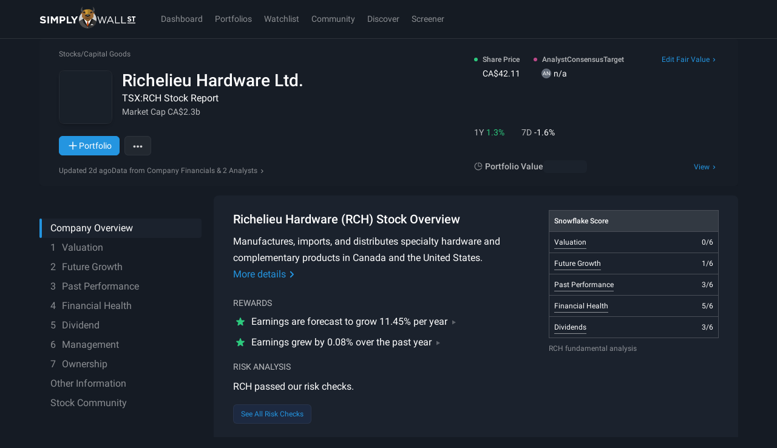

--- FILE ---
content_type: text/javascript
request_url: https://simplywall.st/static/js/pages-Narrative-components-CompanyNarratives.modern.f8572bb7.js
body_size: 10410
content:

!function(){try{var e="undefined"!=typeof window?window:"undefined"!=typeof global?global:"undefined"!=typeof globalThis?globalThis:"undefined"!=typeof self?self:{},n=(new e.Error).stack;n&&(e._sentryDebugIds=e._sentryDebugIds||{},e._sentryDebugIds[n]="4d9fe9f8-b86e-593f-a1d1-dca8b50d3593")}catch(e){}}();
(self.__LOADABLE_LOADED_CHUNKS__=self.__LOADABLE_LOADED_CHUNKS__||[]).push([[3694],{9690:function(n,e,r){"use strict";r.r(e),r.d(e,{CompanyNarratives:function(){return mn}});r(25403),r(28379),r(33853);var t=r(62945),a=r(4627),o=r(91880),i=r(69249),c=r(73320),l=r.n(c),s=(r(29109),r(30782),r(8691),r(73763),r(75085)),u=r(26199),d=r.n(u),h=r(57019),f=r(74308),m=r(25243),v=r(17613),p=r(3853),x=r(80980),y=function(n){var e=n.xBandScale,r=n.yScale,t=n.buckets,a=n.height,i=n.selectedBucket,c=e.bandwidth(),l=e.padding()*c/2;return(0,x.jsx)(m.Y,{children:t.map((function(n,t){var s,u=(null==i?void 0:i.min)===n.min,d=r(n.primaryCount),h=null!==(s=e(n.min))&&void 0!==s?s:0;return(0,x.jsxs)(o.Fragment,{children:[(0,x.jsx)(v.Fl,{radius:4,top:!0,x:h,y:d+l,width:c,height:Math.max(0,a-d-l),className:"fill-chart-03"}),(0,x.jsx)("rect",{x:h-l,y:0,width:c+2*l,height:a,className:(0,p.cn)("transition-colors",u?"fill-transparentSubtle":"fill-transparent")})]},"bar-".concat(t))}))})},g=r(62954),b=12,S=88,j=12,w={SHARE_PRICE:"var(--s-color-brand-01)",MY_FAIR_VALUE:"var(--s-color-chart-03)"},C=function(n,e){try{var r=document.createElement("canvas").getContext("2d");return r?(r.font="".concat(e,"px Roboto, -apple-system, system-ui, BlinkMacSystemFont, 'Segoe UI', 'Helvetica Neue', Arial, sans-serif"),r.measureText(n).width):0}catch(e){return function(n){for(var e={0:6.744140625,1:6.744140625,2:6.744140625,3:6.744140625,4:6.744140625,5:6.744140625,6:6.744140625,7:6.744140625,8:6.744140625,9:6.744140625,a:6.52734375,b:6.73828125,c:6.28125,d:6.767578125,e:6.36328125,f:4.171875,g:6.73828125,h:6.609375,i:2.91796875,j:2.87109375,k:6.08203125,l:2.91796875,m:10.5234375,n:6.626953125,o:6.84375,p:6.73828125,q:6.8203125,r:4.06640625,s:6.193359375,t:3.92578125,u:6.615234375,v:5.8125,w:9.017578125,x:5.953125,y:5.677734375,z:5.953125,A:7.828125,B:7.4765625,C:7.810546875,D:7.875,E:6.8203125,F:6.6328125,G:8.173828125,H:8.560546875,I:3.263671875,J:6.62109375,K:7.529296875,L:6.462890625,M:10.4765625,N:8.560546875,O:8.255859375,P:7.5703125,Q:8.255859375,R:7.39453125,S:7.125,T:7.16015625,U:7.78125,V:7.640625,W:10.646484375,X:7.5234375,Y:7.20703125,Z:7.189453125," ":2.9765625,".":3.1640625,",":2.361328125,";":2.537109375,":":2.90625,"-":3.31640625,_:5.4140625,$:6.744140625,"%":8.7890625,"&":7.46484375,"(":4.107421875,")":4.177734375,"[":3.181640625,"]":3.181640625,"{":4.060546875,"}":4.060546875,"+":6.80859375,"=":6.5859375,"/":4.951171875,"\\":4.927734375,"@":10.775390625,"#":7.388671875,"*":5.16796875,'"':3.84375,"`":3.708984375,"'":2.09765625,"<":6.099609375,">":6.275390625,"|":2.9296875},r=0,t=0;t<n.length;t++)r+=e[n[t]]||7.199999999999999;return r}(n)}},k=function(n,e){var r=C(n,j),t=C(e,j),a=C("-",j);return{boxWidth:10+(r+t+a),labelWidth:r,spaceWidth:a,startPadding:6}},N=(r(49794),r(60638),r(28593),r(22221)),I=r(69744),A=r(77092),U=r(38895),M=r.n(U),_=function(n){var e,r,t,a=n.yMax,i=n.buckets,c=n.xBandScale,l=n.currencyIso,s=i.length,u=c.range()[1],d=null!==(e=null===(r=i.at(-1))||void 0===r?void 0:r.max)&&void 0!==e?e:0,h=function(n){return(0,I.U$)(n,l,0)},f=null!==(t=(0,N.Qq)(h(d),{fontSize:12}))&&void 0!==t?t:0,v=Math.floor(u/(f+16)),p=(0,o.useMemo)((function(){return i.filter((function(n,e){return 0===e||e===s-1||v>=10||v>=5&&e%3==0})).map((function(n){return n.min}))}),[i,s,v]);return(0,x.jsx)(m.Y,{top:a,children:(0,x.jsx)(A.XI,{top:0,stroke:"var(--s-color-text-solid)",tickStroke:"none",scale:c,tickFormat:function(n){return M()(n)?h(n):""},tickValues:p,tickLabelProps:function(n,e){var r,t=null!==(r=c(p[e]))&&void 0!==r?r:0,a=u-f;return{className:"fill-solid",fontSize:12,textAnchor:"start",x:Math.min(t,a),transform:"translate(0, -4)"}}})})},B=(r(315),r(91662),r(12726),r(55020),r(30155),r(73117),r(43948),r(67084),r(56945)),R=r.n(B),P=(r(55303),function(n){var e=n.x,r=n.boxStartX,t=n.y,a=n.label,o=n.value,i=n.accentColor,c=k(a,o),l=c.boxWidth,s=c.spaceWidth,u=c.labelWidth,d=c.startPadding;return(0,x.jsxs)(m.Y,{children:[(0,x.jsxs)(m.Y,{top:t,left:r,children:[(0,x.jsx)("rect",{x:0,y:0,width:l,height:20,className:"fill-transparentSubtle",rx:2,ry:2}),(0,x.jsx)(N.EY,{x:d,y:4,dy:"0.1em",verticalAnchor:"start",fontSize:j,className:"fill-soft",children:a}),(0,x.jsx)(N.EY,{x:d+s+u,y:4,dy:"0.1em",verticalAnchor:"start",fontSize:j,className:"fill-solid",children:o})]}),(0,x.jsx)("rect",{x:e,y:t,width:2,height:20,fill:i})]})});function O(n,e){var r=Object.keys(n);if(Object.getOwnPropertySymbols){var t=Object.getOwnPropertySymbols(n);e&&(t=t.filter((function(e){return Object.getOwnPropertyDescriptor(n,e).enumerable}))),r.push.apply(r,t)}return r}function T(n){for(var e=1;e<arguments.length;e++){var r=null!=arguments[e]?arguments[e]:{};e%2?O(Object(r),!0).forEach((function(e){R()(n,e,r[e])})):Object.getOwnPropertyDescriptors?Object.defineProperties(n,Object.getOwnPropertyDescriptors(r)):O(Object(r)).forEach((function(e){Object.defineProperty(n,e,Object.getOwnPropertyDescriptor(r,e))}))}return n}var E=function(n){var e=n.xScale,r=n.y,t=n.fairValue,a=n.lastSharePrice,i=n.currencyIso,c=e.range(),s=d()(c,2)[1],u=(0,o.useMemo)((function(){var n=[];if(M()(a)){var r="Last Share Price",o=(0,I.U$)(a,i,2);n.push({label:r,value:o,x:e(a),accentColor:w.SHARE_PRICE,boxWidth:k(r,o).boxWidth})}if(M()(t)){var c="My Fair Value",l=(0,I.U$)(t,i,2);n.push({label:c,value:l,x:e(t),accentColor:w.MY_FAIR_VALUE,boxWidth:k(c,l).boxWidth})}return n}),[e,a,t,i]),h=(0,o.useMemo)((function(){return u.reduce((function(n,e){var r,t,a,o,i=n.at(-1),c=e.x,u=e.boxWidth,d=c+u>s?c-u:c,h=(i?(r={x:i.boxStartX,width:i.boxWidth+2},t={x:d,width:u+2},a=r.x+r.width,o=t.x+t.width,r.x>=o||t.x>=a?0:Math.min(a,o)-Math.max(r.x,t.x)):0)&&i?i.yOffset+24:24;return[].concat(l()(n),[T(T({},e),{},{x:Math.min(c,s-2),boxStartX:d,boxWidth:u,yOffset:h})])}),[])}),[u,s]);return(0,x.jsxs)(m.Y,{top:r,children:[h.map((function(n,e){return(0,x.jsx)("rect",{x:n.x,y:0,width:2,height:n.yOffset,className:"fill-[--s-color-border-strong]"},e)})),h.map((function(n){return(0,x.jsx)(P,{x:n.x,y:n.yOffset,label:n.label,value:n.value,accentColor:n.accentColor,boxStartX:n.boxStartX},n.label)}))]})},F=r(26496),V=function(n){var e,r,t,a,i=n.selectedBucket,c=n.xBandScale,l=n.xMax,s=n.currencyIso,u=n.fairValue,d=n.sharePrice,h=(0,o.useMemo)((function(){var n,e,r;return[{label:"Valuation Range",value:"".concat((0,I.U$)(null!==(n=null==i?void 0:i.min)&&void 0!==n?n:0,s,2)," - ").concat((0,I.U$)(null!==(e=null==i?void 0:i.max)&&void 0!==e?e:0,s,2)),labelColor:"var(--s-color-text-soft)"},{label:"Followers",value:"".concat(null!==(r=null==i?void 0:i.primaryCount)&&void 0!==r?r:0),labelColor:"var(--s-color-text-soft)"},M()(u)&&{label:"My Fair Value",value:(0,I.U$)(u,s,2),labelColor:w.MY_FAIR_VALUE},{label:"Last Price",value:M()(d)?(0,I.U$)(d,s,2):"-",labelColor:w.SHARE_PRICE}].filter(Boolean)}),[i,u,d,s]),f=(0,o.useMemo)((function(){return h.reduce((function(n,e){return Math.max(n,C(e.label,b))}),0)}),[h]),v=(0,o.useMemo)((function(){return h.reduce((function(n,e){return Math.max(n,C(e.value,b))}),0)}),[h]),p=h.length*b+8*(h.length-1)+16,y=f+8+v+16,g=(null!==(e=c(null!==(r=null==i?void 0:i.min)&&void 0!==r?r:0))&&void 0!==e?e:0)+c.bandwidth()/2;return(0,x.jsxs)(m.Y,{left:(t=l-y,a=g-y/2,Math.max(0,Math.min(a,t))),top:S-p,role:"tooltip",children:[(0,x.jsx)("rect",{x:0,y:0,width:y,height:p,className:"fill-[--s-color-surface]"}),(0,x.jsx)(m.Y,{top:8,left:8,height:p-16,width:y-16,children:h.map((function(n,e){return(0,x.jsxs)(m.Y,{left:0,top:8+(0===e?0:20*e),children:[(0,x.jsx)(N.EY,{fontSize:b,x:0,fill:n.labelColor,textAnchor:"start",children:n.label}),(0,x.jsx)(N.EY,{fontSize:b,x:f+8,className:"fill-solid",textAnchor:"start",children:n.value})]},e)}))})]})},L=(r(28844),function(n){var e=n.xBandScale,r=n.buckets,t=n.onBucketSelected,a=(0,o.useCallback)((function(n){var a=function(n,e){var r=(0,g.localPoint)(n);return null!=r&&r.x?r.x:"touches"in n&&n.touches.length>0?n.touches[0].clientX-e.x:0}(n,n.target.getBoundingClientRect()),o=e.bandwidth(),i=e.padding(),c=e.domain().find((function(n){var r,t=null!==(r=e(n))&&void 0!==r?r:0;return a>=t&&a<=t+o+i})),l=r.find((function(n){return n.min===c}));l&&t(l)}),[e,r,t]);return(0,x.jsx)("rect",{"aria-label":"Interactive area",role:"presentation",x:"0",y:"0",width:"100%",height:"100%",fill:"transparent",className:"cursor-pointer touch:cursor-default",onMouseMove:a,onTouchMove:a})}),H=function(n){var e,r,t,a,i,c,s=n.company,u=n.height,m=n.width,v=s.valuationHistogram,p=v.buckets,g=v.min,b=v.max,j=null!==(e=(0,F.T)(s.data.currencyInfo))&&void 0!==e?e:"XXX",w=(0,o.useRef)(null),C=(0,o.useState)((function(){return p.reduce((function(n,e){return e.primaryCount>n.primaryCount?e:n}),p[0])})),k=d()(C,2),N=k[0],I=k[1],A=(0,f.A)({ref:w}).width,U=u,M=null!==(r=null!=m?m:A)&&void 0!==r?r:0,B=U-S-68,R=(0,o.useMemo)((function(){return{xBandScale:(0,h.WH)({domain:p.map((function(n){return n.min})),range:[0,M],paddingInner:.2,paddingOuter:.2}),xScale:(0,h.m4)({domain:[null!=g?g:0,null!=b?b:0],range:[0,M],round:!0,clamp:!0}),yScale:(0,h.m4)({domain:[0,Math.max.apply(Math,l()(p.map((function(n){return n.primaryCount}))))],range:[B,0],clamp:!0})}}),[B,p,g,b,M]),P=R.xBandScale,O=R.xScale,T=R.yScale;return(0,x.jsx)("div",{ref:w,style:{height:U},id:"fair-value-histogram-chart",children:(0,x.jsxs)("svg",{width:"100%",height:"100%","aria-label":"Fair Value Histogram",children:[N&&(0,x.jsx)(V,{selectedBucket:N,xBandScale:P,xMax:M,containerElement:w.current,currencyIso:j,fairValue:null===(t=s.myValuation)||void 0===t?void 0:t.fairValue,sharePrice:null===(a=s.analysisValue)||void 0===a?void 0:a.lastSharePrice}),(0,x.jsxs)("svg",{y:S,width:"100%",height:U-S,children:[(0,x.jsx)(E,{fairValue:null===(i=s.myValuation)||void 0===i?void 0:i.fairValue,lastSharePrice:null===(c=s.analysisValue)||void 0===c?void 0:c.lastSharePrice,xScale:O,y:B,currencyIso:j}),(0,x.jsx)(_,{yMax:B+.5,buckets:p,xBandScale:P,currencyIso:j}),(0,x.jsx)(y,{xBandScale:P,yScale:T,buckets:p,height:B,selectedBucket:N}),(0,x.jsx)(L,{xBandScale:P,buckets:p,onBucketSelected:I})]})]})})},W=[10,20,50,60,100,90,20,70,60,30],D=function(n){var e=n.height,r=(void 0===e?100:e)-S-32;return(0,x.jsxs)("div",{className:"grid gap-x1",children:[(0,x.jsx)("div",{className:"grid grid-cols-1 place-items-center",children:(0,x.jsx)("div",{className:"bones w-60",style:{height:S}})}),(0,x.jsx)("div",{className:"grid grid-cols-[repeat(10,1fr)] items-end gap-x1",style:{height:r},children:W.map((function(n,e){return(0,x.jsx)("div",{className:"bones",style:{height:"".concat(n,"%")}},e)}))}),(0,x.jsx)("div",{className:"bones h-x4"})]})},Y=function(n){var e=n.company,r=n.height,t=void 0===r?270:r;return(0,s.aq)()?(0,x.jsx)("div",{className:"grid gap-x2",id:"fair-value-histogram-chart-wrapper",children:e.valuationHistogram&&(0,x.jsx)(H,{company:e,height:t})}):(0,x.jsx)(D,{height:t})},q=r(51526),z=r(87336),$=(0,q.J)("\n  fragment FairValueHistogramCompanyFields on Company @_unmask {\n    tickerSymbol\n    data {\n      currencyInfo\n    }\n    myValuation {\n      fairValue\n    }\n    analysisValue {\n      lastSharePrice\n    }\n    valuationHistogram {\n      primaryCount\n      min\n      max\n      buckets {\n        min\n        max\n        primaryCount\n      }\n    }\n  }\n"),X=(0,q.J)("\n  fragment CompanyReportNarrativeCardFields on Narrative @_unmask {\n    id\n    company {\n      id\n      uniqueSymbol\n    }\n    ...NarrativeCardFields\n  }\n",[i.zV]),J=(0,q.J)("\n  query CompanyNarrativesWithHistogram($canonicalUrl: String!) {\n    company: Company(canonicalURL: $canonicalUrl) {\n      id\n      uniqueSymbol\n      tickerSymbol\n      name\n      myNarrative {\n        ...CompanyReportNarrativeCardFields\n      }\n      myValuation {\n        narrative {\n          ...CompanyReportNarrativeCardFields\n        }\n      }\n      valuationHistogram {\n        primaryCount\n      }\n      sponsoredNarratives {\n        ...CompanyReportNarrativeCardFields\n      }\n      ...FairValueHistogramCompanyFields\n    }\n    narratives(first: 4, filter: { canonicalUrl: $canonicalUrl, excludeSponsored: true }, sort: { field: POPULARITY, direction: DESC }) {\n      edges {\n        node {\n          ...CompanyReportNarrativeCardFields\n        }\n      }\n    }\n  }\n",[X,$]),G=(0,z.Jb)(J,{tags:["narrative","narrative-company-report-list"],staleTime:0}),Q=r(67815),K=r(25314),Z=r(4248),nn=r(50603),en=function(n){var e=n.canonicalUrl,r=n.narratives,t=n.hasUserNarrative,c=(0,a.z1)().trackEvent,l=(0,o.useState)(!1),s=d()(l,2),u=s[0],h=s[1],f=(0,o.useState)(0),m=d()(f,2),v=m[0],p=m[1],y=(0,o.useRef)(null),g=r.length,b=g>1,S=g+(t?0:1),j=(0,o.useCallback)((function(n){var e=n.id,r=n.company;return c({action:"click",modifier:"view",narrativeId:e,companyId:null==r?void 0:r.id,uniqueSymbol:null==r?void 0:r.tickerSymbol})}),[c]),w=(0,o.useCallback)((function(n){var e;h(n);var r=null===(e=y.current)||void 0===e?void 0:e.selectedScrollSnap();if(n||"number"!=typeof r)return p(g);p(r)}),[g]);return(0,x.jsx)(Z.th,{onSetPrimary:function(n){return(0,n.invalidatePriority)(["narrative-company-report-list"])},children:(0,x.jsx)(K.Hh,{className:"mt-x2 @container/carousel max-[375px]:-mx-x2 max-[375px]:[&>*>div::before]:opacity-60",children:(0,x.jsx)(Q.Ay,{align:"center",containScroll:"trimSnaps",showArrows:b,showGradient:b,totalSlides:S,draggable:!u,startIndex:v,ref:y,gradientColor:"var(--s-color-surface-1)",children:(0,x.jsxs)("div",{role:"list",className:"grid w-full gap-x1",style:{gridTemplateColumns:"repeat(".concat(S,",max-content)")},children:[r.map((function(n){return(0,x.jsx)("div",{role:"listitem",className:"w-[317px] @[375px]/carousel:w-[350px]",children:(0,x.jsx)(i.TO,{showCompanyIcon:!0,narrative:n,onClick:function(){return j(n)}})},n.id)})),!t&&(0,x.jsx)("div",{role:"listitem",className:"w-[317px] @[375px]/carousel:w-[350px]",children:(0,x.jsx)(nn.M,{companyCanonicalUrl:e,className:"rounded-x1_5 bg-surface-2",hideCompanySelect:!0,onSliderInteraction:w,titleAs:"h2"})})]})})})})},rn=r(83545),tn=r(62105),an=r(29229),on=function(n){var e=n.companyId,r=n.variant,t=void 0===r?"secondary":r,a=n.size,o=void 0===a?"medium":a,i=(0,an.c)({companyId:e}),c=i.href,l=i.onClick;return c?(0,x.jsxs)(p.$n,{variant:t,size:o,onClick:l,href:c,children:[(0,x.jsx)(tn.A,{})," Create Narrative"]}):null},cn=function(n){var e=n.companyId,r=n.tickerSymbol;return(0,x.jsxs)("header",{className:"grid grid-cols-[1fr_max-content] justify-between gap-x1",children:[(0,x.jsxs)(rn.J,{"data-cy-id":"company-narratives-heading",children:[null!=r?r:""," Community Fair Values"]}),!!e&&(0,x.jsx)(on,{companyId:e,variant:"outline"})]})},ln=r(2705),sn=r(25588),un=r(15533),dn=function(n){var e,r,t=n.canonicalUrl,c=(0,a.z1)().trackEvent,u=(0,ln.Jd)().data,d=(0,sn.Hf)().data,h=G({canonicalUrl:t}).data,f=h.company,m="free"===d.planType,v=u.loggedIn,y=v&&m||!v,g=null!==(e=null===(r=f.valuationHistogram)||void 0===r?void 0:r.primaryCount)&&void 0!==e?e:0,b=g>5,S=f.sponsoredNarratives,j=(0,o.useMemo)((function(){return S[Math.floor(Math.random()*S.length)]}),[S]),w=(0,o.useCallback)((function(n){var e=n.id,r=n.company;return c({action:"click",modifier:"view",narrativeId:e,companyId:null==r?void 0:r.id,uniqueSymbol:null==r?void 0:r.tickerSymbol})}),[c]),C=(0,o.useMemo)((function(){var n,e=h.narratives,r=h.company;return[null===(n=r.myValuation)||void 0===n?void 0:n.narrative,r.myNarrative].concat(l()(e.edges.map((function(n){return n.node})))).reduce((function(n,e){return!e||n.some((function(n){return n.id===e.id}))?n:[].concat(l()(n),[e])}),[])}),[h]);return(0,s.JO)((function(){c({subject:"narratives",action:"loaded",narratives:C.map((function(n){return{id:n.id}}))})})),(0,x.jsxs)(x.Fragment,{children:[(0,x.jsx)(cn,{companyId:f.id,tickerSymbol:f.tickerSymbol}),(0,x.jsxs)("section",{className:"grid gap-x2",children:[(0,x.jsx)("p",{className:"m-0 text-sm text-soft",children:b?"See what ".concat(g," others think this stock is worth. Follow their fair value or set your own to get alerts."):"See what others think this stock is worth. Follow their fair value or set your own to get alerts."}),b&&(0,x.jsx)(Y,{company:f,height:270}),(0,x.jsx)(en,{canonicalUrl:t,narratives:C,hasUserNarrative:!!f.myNarrative}),(0,x.jsx)("div",{className:"grid",children:(0,x.jsx)(p.$n,{variant:"secondary",href:(0,un.f5)(f.uniqueSymbol),onClick:function(){c({action:"click",modifier:"view-all"})},children:"View Stock Community"})}),y&&j&&(0,x.jsx)(i.RQ,{showCompanyIcon:!0,narrative:j,onClick:function(){return w(j)}})]})]})},hn=r(66343),fn=Array.from({length:4}),mn=function(n){var e=n.canonicalUrl,r=(0,a.z1)({type:"track",subject:"narrative"}).Track;return(0,x.jsx)(r,{children:(0,x.jsx)(t.w,{"data-cy-id":"company-narratives",style:{minHeight:0},children:(0,x.jsx)(hn.X,{message:"Failed to load company narratives. Please try again.",children:(0,x.jsx)(o.Suspense,{fallback:(0,x.jsxs)("div",{className:"grid gap-x2",children:[(0,x.jsx)(cn,{}),(0,x.jsx)("div",{className:"bones h-x2"}),(0,x.jsx)(D,{height:270}),(0,x.jsx)("div",{className:"grid overflow-hidden",children:(0,x.jsx)("section",{className:"grid grid-cols-[repeat(4,317px)] gap-x1",role:"presentation","aria-label":"Loading skeleton",children:fn.map((function(n,e){return(0,x.jsx)(i.F2,{showCompanyIcon:!0},e)}))})}),(0,x.jsx)("div",{className:"bones h-x5"})]}),children:(0,x.jsx)(dn,{canonicalUrl:e})})})})})}},15533:function(n,e,r){"use strict";r.d(e,{DO:function(){return u},DW:function(){return c},f5:function(){return d},g9:function(){return h}});var t=r(21089),a=r.n(t),o=(r(59579),r(96165),r(90683),r(90977),r(8691),r(45439),r(26503),r(23998)),i=r.n(o),c=function(n){var e="GB"===(null==n?void 0:n.toUpperCase())?"Share":"Stock";return{priceLabel:"".concat(e," Price"),securityLabel:e}},l={NASDAQGS:"NasdaqGS",NASDAQGM:"NasdaqGM",NASDAQCM:"NasdaqCM",CATALIST:"Catalist"},s=function(n){var e;if(0===n.length)throw new Error("Invalid exchange length");var r=n.toUpperCase();return null!==(e=l[r])&&void 0!==e?e:r},u=function(n,e){var r=decodeURIComponent(n),t=decodeURIComponent(e);return[s(r),t.toUpperCase()].join(":")},d=function(n){var e=n.toLowerCase().split(":"),r=a()(e),t=r[0],o=r.slice(1);return"/stock/".concat(t,"/").concat(o.join("-")).toLowerCase()},h=function(n){var e=arguments.length>1&&void 0!==arguments[1]?arguments[1]:4,r=arguments.length>2&&void 0!==arguments[2]?arguments[2]:"";if(n.length<=e)return n.slice();var t=n.slice().sort((function(n,e){var t=i()(n.companyId+r),a=i()(e.companyId+r);return parseInt(t.slice(0,8),16)-parseInt(a.slice(0,8),16)})),a=parseInt(i()(r).slice(0,8),16)%(n.length-e+1);return t.slice(a,a+e)}},18400:function(n){function e(n){return!!n.constructor&&"function"==typeof n.constructor.isBuffer&&n.constructor.isBuffer(n)}n.exports=function(n){return null!=n&&(e(n)||function(n){return"function"==typeof n.readFloatLE&&"function"==typeof n.slice&&e(n.slice(0,0))}(n)||!!n._isBuffer)}},19769:function(n){var e,r;e="ABCDEFGHIJKLMNOPQRSTUVWXYZabcdefghijklmnopqrstuvwxyz0123456789+/",r={rotl:function(n,e){return n<<e|n>>>32-e},rotr:function(n,e){return n<<32-e|n>>>e},endian:function(n){if(n.constructor==Number)return 16711935&r.rotl(n,8)|4278255360&r.rotl(n,24);for(var e=0;e<n.length;e++)n[e]=r.endian(n[e]);return n},randomBytes:function(n){for(var e=[];n>0;n--)e.push(Math.floor(256*Math.random()));return e},bytesToWords:function(n){for(var e=[],r=0,t=0;r<n.length;r++,t+=8)e[t>>>5]|=n[r]<<24-t%32;return e},wordsToBytes:function(n){for(var e=[],r=0;r<32*n.length;r+=8)e.push(n[r>>>5]>>>24-r%32&255);return e},bytesToHex:function(n){for(var e=[],r=0;r<n.length;r++)e.push((n[r]>>>4).toString(16)),e.push((15&n[r]).toString(16));return e.join("")},hexToBytes:function(n){for(var e=[],r=0;r<n.length;r+=2)e.push(parseInt(n.substr(r,2),16));return e},bytesToBase64:function(n){for(var r=[],t=0;t<n.length;t+=3)for(var a=n[t]<<16|n[t+1]<<8|n[t+2],o=0;o<4;o++)8*t+6*o<=8*n.length?r.push(e.charAt(a>>>6*(3-o)&63)):r.push("=");return r.join("")},base64ToBytes:function(n){n=n.replace(/[^A-Z0-9+\/]/gi,"");for(var r=[],t=0,a=0;t<n.length;a=++t%4)0!=a&&r.push((e.indexOf(n.charAt(t-1))&Math.pow(2,-2*a+8)-1)<<2*a|e.indexOf(n.charAt(t))>>>6-2*a);return r}},n.exports=r},21089:function(n,e,r){var t=r(98391),a=r(53175),o=r(17150),i=r(10028);n.exports=function(n){return t(n)||a(n)||o(n)||i()},n.exports.__esModule=!0,n.exports.default=n.exports},23998:function(n,e,r){var t,a,o,i,c;t=r(19769),a=r(47374).utf8,o=r(18400),i=r(47374).bin,(c=function(n,e){n.constructor==String?n=e&&"binary"===e.encoding?i.stringToBytes(n):a.stringToBytes(n):o(n)?n=Array.prototype.slice.call(n,0):Array.isArray(n)||n.constructor===Uint8Array||(n=n.toString());for(var r=t.bytesToWords(n),l=8*n.length,s=1732584193,u=-271733879,d=-1732584194,h=271733878,f=0;f<r.length;f++)r[f]=16711935&(r[f]<<8|r[f]>>>24)|4278255360&(r[f]<<24|r[f]>>>8);r[l>>>5]|=128<<l%32,r[14+(l+64>>>9<<4)]=l;var m=c._ff,v=c._gg,p=c._hh,x=c._ii;for(f=0;f<r.length;f+=16){var y=s,g=u,b=d,S=h;s=m(s,u,d,h,r[f+0],7,-680876936),h=m(h,s,u,d,r[f+1],12,-389564586),d=m(d,h,s,u,r[f+2],17,606105819),u=m(u,d,h,s,r[f+3],22,-1044525330),s=m(s,u,d,h,r[f+4],7,-176418897),h=m(h,s,u,d,r[f+5],12,1200080426),d=m(d,h,s,u,r[f+6],17,-1473231341),u=m(u,d,h,s,r[f+7],22,-45705983),s=m(s,u,d,h,r[f+8],7,1770035416),h=m(h,s,u,d,r[f+9],12,-1958414417),d=m(d,h,s,u,r[f+10],17,-42063),u=m(u,d,h,s,r[f+11],22,-1990404162),s=m(s,u,d,h,r[f+12],7,1804603682),h=m(h,s,u,d,r[f+13],12,-40341101),d=m(d,h,s,u,r[f+14],17,-1502002290),s=v(s,u=m(u,d,h,s,r[f+15],22,1236535329),d,h,r[f+1],5,-165796510),h=v(h,s,u,d,r[f+6],9,-1069501632),d=v(d,h,s,u,r[f+11],14,643717713),u=v(u,d,h,s,r[f+0],20,-373897302),s=v(s,u,d,h,r[f+5],5,-701558691),h=v(h,s,u,d,r[f+10],9,38016083),d=v(d,h,s,u,r[f+15],14,-660478335),u=v(u,d,h,s,r[f+4],20,-405537848),s=v(s,u,d,h,r[f+9],5,568446438),h=v(h,s,u,d,r[f+14],9,-1019803690),d=v(d,h,s,u,r[f+3],14,-187363961),u=v(u,d,h,s,r[f+8],20,1163531501),s=v(s,u,d,h,r[f+13],5,-1444681467),h=v(h,s,u,d,r[f+2],9,-51403784),d=v(d,h,s,u,r[f+7],14,1735328473),s=p(s,u=v(u,d,h,s,r[f+12],20,-1926607734),d,h,r[f+5],4,-378558),h=p(h,s,u,d,r[f+8],11,-2022574463),d=p(d,h,s,u,r[f+11],16,1839030562),u=p(u,d,h,s,r[f+14],23,-35309556),s=p(s,u,d,h,r[f+1],4,-1530992060),h=p(h,s,u,d,r[f+4],11,1272893353),d=p(d,h,s,u,r[f+7],16,-155497632),u=p(u,d,h,s,r[f+10],23,-1094730640),s=p(s,u,d,h,r[f+13],4,681279174),h=p(h,s,u,d,r[f+0],11,-358537222),d=p(d,h,s,u,r[f+3],16,-722521979),u=p(u,d,h,s,r[f+6],23,76029189),s=p(s,u,d,h,r[f+9],4,-640364487),h=p(h,s,u,d,r[f+12],11,-421815835),d=p(d,h,s,u,r[f+15],16,530742520),s=x(s,u=p(u,d,h,s,r[f+2],23,-995338651),d,h,r[f+0],6,-198630844),h=x(h,s,u,d,r[f+7],10,1126891415),d=x(d,h,s,u,r[f+14],15,-1416354905),u=x(u,d,h,s,r[f+5],21,-57434055),s=x(s,u,d,h,r[f+12],6,1700485571),h=x(h,s,u,d,r[f+3],10,-1894986606),d=x(d,h,s,u,r[f+10],15,-1051523),u=x(u,d,h,s,r[f+1],21,-2054922799),s=x(s,u,d,h,r[f+8],6,1873313359),h=x(h,s,u,d,r[f+15],10,-30611744),d=x(d,h,s,u,r[f+6],15,-1560198380),u=x(u,d,h,s,r[f+13],21,1309151649),s=x(s,u,d,h,r[f+4],6,-145523070),h=x(h,s,u,d,r[f+11],10,-1120210379),d=x(d,h,s,u,r[f+2],15,718787259),u=x(u,d,h,s,r[f+9],21,-343485551),s=s+y>>>0,u=u+g>>>0,d=d+b>>>0,h=h+S>>>0}return t.endian([s,u,d,h])})._ff=function(n,e,r,t,a,o,i){var c=n+(e&r|~e&t)+(a>>>0)+i;return(c<<o|c>>>32-o)+e},c._gg=function(n,e,r,t,a,o,i){var c=n+(e&t|r&~t)+(a>>>0)+i;return(c<<o|c>>>32-o)+e},c._hh=function(n,e,r,t,a,o,i){var c=n+(e^r^t)+(a>>>0)+i;return(c<<o|c>>>32-o)+e},c._ii=function(n,e,r,t,a,o,i){var c=n+(r^(e|~t))+(a>>>0)+i;return(c<<o|c>>>32-o)+e},c._blocksize=16,c._digestsize=16,n.exports=function(n,e){if(null==n)throw new Error("Illegal argument "+n);var r=t.wordsToBytes(c(n,e));return e&&e.asBytes?r:e&&e.asString?i.bytesToString(r):t.bytesToHex(r)}},26343:function(n,e,r){var t=r(15872)({"&":"&amp;","<":"&lt;",">":"&gt;",'"':"&quot;","'":"&#39;"});n.exports=t},47374:function(n){var e={utf8:{stringToBytes:function(n){return e.bin.stringToBytes(unescape(encodeURIComponent(n)))},bytesToString:function(n){return decodeURIComponent(escape(e.bin.bytesToString(n)))}},bin:{stringToBytes:function(n){for(var e=[],r=0;r<n.length;r++)e.push(255&n.charCodeAt(r));return e},bytesToString:function(n){for(var e=[],r=0;r<n.length;r++)e.push(String.fromCharCode(n[r]));return e.join("")}}};n.exports=e},58951:function(n,e,r){"use strict";r.d(e,{K:function(){return c}});r(63200),r(50561),r(15209),r(30782),r(28379),r(2730),r(83525),r(22693),r(68156),r(25939),r(98806),r(96165),r(75933),r(31744),r(8691);var t=r(99153),a=r.n(t),o=r(91880),i=function(n){var e=arguments.length>1&&void 0!==arguments[1]&&arguments[1];window.location.href!==n&&(e?window.history.replaceState({},"",n):window.history.pushState({},"",n))};function c(){var n=!1,e=(0,o.useCallback)((function(n,e){var r=arguments.length>2&&void 0!==arguments[2]?arguments[2]:{};try{var t=window.location,a=t.hash,o=t.origin,c=t.pathname,l=t.search,s=new URL(c,o),u=new URLSearchParams(l);u.set(n,e);var d="?".concat(u.toString());return void i("".concat(s).concat(d).concat(a),r.shouldReplace)}catch(e){return console.warn(e),void console.warn("Unable to set ".concat(n," in url"))}}),[n]),r=(0,o.useCallback)((function(n){var e=window.location.search,r=new URLSearchParams(e);try{var t=r.get(n);return null===t?null:a()(t)}catch(e){return console.warn(e),console.warn("Unable to get ".concat(n," in url")),null}}),[n]),t=(0,o.useCallback)((function(n){var e=arguments.length>1&&void 0!==arguments[1]?arguments[1]:{};var r=window.location,t=r.hash,a=r.origin,o=r.pathname,c=r.search;if(o&&a){var l=new URL(o,a),s=new URLSearchParams(c);try{s.delete(n);var u=""!==s.toString()?"?".concat(s.toString()):"";return void i("".concat(l).concat(u).concat(t),e.shouldReplace)}catch(e){return console.warn(e),void console.warn("Unable to remove ".concat(n," in url"))}}}),[n]);return{getItem:r,setItem:e,removeItem:t}}},62945:function(n,e,r){"use strict";r.d(e,{w:function(){return s}});var t,a,o=r(39994),i=r.n(o),c=r(93130),l=r(75085),s=(0,c.Ay)("section").withConfig({componentId:"sc-nhktxs-0"})(["min-height:268px;position:relative;color:",";background-color:",";body[data-theme] &{color:var(--s-color-text-solid);background-color:var(--s-color-surface-1);}padding:","rem;margin-bottom:","rem;"," "," @media print{break-inside:avoid;}"],(function(n){return n.theme.color.white}),(function(n){return n.theme.color.bgSurface1}),(function(n){return n.theme.x2space}),(function(n){return n.theme.x2space}),l.$_.mdUp(t||(t=i()(["\n    padding: ","rem;\n  "])),(function(n){return n.theme.x4space})),l.$_.lgUp(a||(a=i()(["\n  border-radius: 8px;\n  "]))))},83545:function(n,e,r){"use strict";r.d(e,{J:function(){return l}});var t,a=r(39994),o=r.n(a),i=r(93130),c=r(75085),l=(0,i.Ay)("h2").withConfig({componentId:"sc-4qrqsl-0"})([""," color:",";margin:0 0 ","px;body[data-theme] &{color:var(--s-color-text-softer);}",""],(function(n){return n.theme.typography.largeStrong}),(function(n){return n.theme.color.whiteRGBA(.5)}),(function(n){return n.theme.x1spacePx}),c.$_.lgUp(t||(t=o()(["\n    color: ",";\n    body[data-theme] & {\n        color: var(--s-color-text-solid);\n    }\n  "])),(function(n){return n.theme.color.white})))},99153:function(n,e,r){var t=r(26343),a=r(73486),o=/[&<>"']/g,i=RegExp(o.source);n.exports=function(n){return(n=a(n))&&i.test(n)?n.replace(o,t):n}}}]);
//# sourceMappingURL=pages-Narrative-components-CompanyNarratives.modern.f8572bb7.js.map
//# debugId=4d9fe9f8-b86e-593f-a1d1-dca8b50d3593


--- FILE ---
content_type: text/javascript
request_url: https://simplywall.st/static/js/SideMenu.modern.d7d7cc0f.js
body_size: 1985
content:
"use strict";
!function(){try{var e="undefined"!=typeof window?window:"undefined"!=typeof global?global:"undefined"!=typeof globalThis?globalThis:"undefined"!=typeof self?self:{},n=(new e.Error).stack;n&&(e._sentryDebugIds=e._sentryDebugIds||{},e._sentryDebugIds[n]="e913bc53-4773-5497-bfad-f3d457a41402")}catch(e){}}();
(self.__LOADABLE_LOADED_CHUNKS__=self.__LOADABLE_LOADED_CHUNKS__||[]).push([[82483],{15916:function(t,e,r){r.r(e),r.d(e,{default:function(){return h}});r(315),r(91662),r(28593),r(30782),r(12726),r(55303),r(55020),r(30155),r(73117),r(43948),r(67084);var n=r(56945),o=r.n(n),i=r(80980),c=r(91880);function a(t,e){var r=Object.keys(t);if(Object.getOwnPropertySymbols){var n=Object.getOwnPropertySymbols(t);e&&(n=n.filter((function(e){return Object.getOwnPropertyDescriptor(t,e).enumerable}))),r.push.apply(r,n)}return r}function s(t){for(var e=1;e<arguments.length;e++){var r=null!=arguments[e]?arguments[e]:{};e%2?a(Object(r),!0).forEach((function(e){o()(t,e,r[e])})):Object.getOwnPropertyDescriptors?Object.defineProperties(t,Object.getOwnPropertyDescriptors(r)):a(Object(r)).forEach((function(e){Object.defineProperty(t,e,Object.getOwnPropertyDescriptor(r,e))}))}return t}var u=function(t,e){return(0,i.jsx)("svg",s(s({viewBox:"0 0 24 24",xmlns:"http://www.w3.org/2000/svg",ref:e},t),{},{children:(0,i.jsx)("path",{fillRule:"evenodd",clipRule:"evenodd",d:"M17 3a.5.5 0 000 1h2.207l-4.2 3.817A6.478 6.478 0 0011 6.02V4.5a.5.5 0 00-1 0v1.519A6.501 6.501 0 004.019 12H2.5a.5.5 0 000 1h1.519A6.501 6.501 0 0010 18.981V20.5a.5.5 0 001 0v-1.519A6.501 6.501 0 0016.981 13H18.5a.5.5 0 000-1h-1.519a6.467 6.467 0 00-1.308-3.436L20 4.63V7a.5.5 0 001 0V3h-4zm-6.5 4a5.5 5.5 0 110 11 5.5 5.5 0 010-11zm.5 3v2h.5a1.5 1.5 0 011.5 1.5v1a1.5 1.5 0 01-1.5 1.5H11v1h-1v-1H8v-1h2v-2h-.5A1.5 1.5 0 018 11.5v-1A1.5 1.5 0 019.5 9h.5V8h1v1h2v1h-2zm-1 0h-.5a.5.5 0 00-.5.5v1a.5.5 0 00.5.5h.5v-2zm1 5v-2h.5a.5.5 0 01.5.5v1a.5.5 0 01-.5.5H11z"})}))},f=(0,c.forwardRef)(u);function l(t,e){var r=Object.keys(t);if(Object.getOwnPropertySymbols){var n=Object.getOwnPropertySymbols(t);e&&(n=n.filter((function(e){return Object.getOwnPropertyDescriptor(t,e).enumerable}))),r.push.apply(r,n)}return r}var h=(0,c.forwardRef)((function(t,e){return(0,i.jsx)(f,function(t){for(var e=1;e<arguments.length;e++){var r=null!=arguments[e]?arguments[e]:{};e%2?l(Object(r),!0).forEach((function(e){o()(t,e,r[e])})):Object.getOwnPropertyDescriptors?Object.defineProperties(t,Object.getOwnPropertyDescriptors(r)):l(Object(r)).forEach((function(e){Object.defineProperty(t,e,Object.getOwnPropertyDescriptor(r,e))}))}return t}({ref:e},t))}))},35681:function(t,e,r){r.r(e),r.d(e,{default:function(){return g}});var n,o,i,c=r(3204),a=r(81011),s=r(75085),u=r(39994),f=r.n(u),l=r(93130),h=(0,l.Ay)("div").withConfig({componentId:"sc-15ob4i9-0"})(["",";"],s.$_.mdUp(n||(n=f()(["\n    position: fixed;\n    width: 100%;\n    height: 100%;\n    left: 0;\n    top: 0;\n    z-index: 1;\n    background-color: ",";\n  "])),(function(t){return t.theme.color.blackRGBA(.5)}))),p=(0,l.Ay)("div").attrs((function(t){return{style:{left:t.left}}})).withConfig({componentId:"sc-15ob4i9-1"})(["position:fixed;top:76px;right:4px;width:377px;height:calc(100vh - 88px);overflow:hidden;color:",";",";",""],(function(t){return t.theme.color.lightGray}),s.$_.mdUp(o||(o=f()(["\n    right: 0;\n    top: 0;\n    z-index: 2;\n    height: 100vh;\n    width: 377px;\n  "]))),s.$_.smDown(i||(i=f()(["\n    height: calc(100vh);\n    width: 100%;\n    left: 0;\n    top: 0;\n    z-index: 9999; /** over 9000 */\n  "])))),d=(0,l.i7)(["0%{transform:translateX(100%);opacity:0;}100%{transform:translateX(0%);opacity:1;}"]),v=(0,l.i7)(["0%{transform:translateX(0%);opacity:1;}100%{transform:translateX(100%);opacity:0;}"]),b=(0,l.i7)(["0%{transform:translateX(100%);}100%{transform:translateX(100%);}"]),m=(0,l.Ay)("div").withConfig({componentId:"sc-15ob4i9-2"})(["",""],(function(t){return(0,l.AH)(["overflow-y:auto;position:relative;height:100%;background-color:",";padding:","px;border-radius:8px;animation:"," ","ms cubic-bezier(0.83,0,0.17,1);"],t.theme.color.bgSurface1,t.theme.x2spacePx,(function(){switch(t.status){case"entered":case"entering":return d;case"exited":return b;case"exiting":return v}}),t.timeout)})),O=r(80980),g=function(t){var e=t.children,r=t.show,n=t.close,o=(0,s.DP)();return(0,O.jsx)(a.A,{query:{maxWidth:o.smMinRaw},children:function(t){return(0,O.jsx)(s.ZL,{portalId:"narrative-side-menu",children:(0,O.jsx)(c.eB,{timeout:{appear:400,enter:400,exit:400},in:r,children:function(r){return"exited"===r?null:(0,O.jsxs)(O.Fragment,{children:[(0,O.jsx)(p,{left:t?"0px":"auto",children:(0,O.jsx)(m,{"data-cy-id":"side-menu-transformer-container",timeout:400,status:r,children:e})}),(0,O.jsx)(h,{onClick:n})]})}})})}})}},72141:function(t,e,r){t.exports=r.p+"e55631c35b2354b0478c.svg?url"}}]);
//# sourceMappingURL=SideMenu.modern.d7d7cc0f.js.map
//# debugId=e913bc53-4773-5497-bfad-f3d457a41402


--- FILE ---
content_type: text/javascript
request_url: https://simplywall.st/static/js/assets-images-markets-ng-svg-url.modern.4c26d101.js
body_size: 2932
content:
"use strict";
!function(){try{var e="undefined"!=typeof window?window:"undefined"!=typeof global?global:"undefined"!=typeof globalThis?globalThis:"undefined"!=typeof self?self:{},n=(new e.Error).stack;n&&(e._sentryDebugIds=e._sentryDebugIds||{},e._sentryDebugIds[n]="1f4381c9-6fd8-5a2b-94da-792387f85cd9")}catch(e){}}();
(self.__LOADABLE_LOADED_CHUNKS__=self.__LOADABLE_LOADED_CHUNKS__||[]).push([[69184],{24071:function(e){e.exports="[data-uri]"},60547:function(e,r,n){n.d(r,{J:function(){return u}});n(15209),n(30782),n(51305),n(28379),n(2730);var t=n(83406),s=n(80980),i={AE:t.Ay.lib({resolved:{},chunkName:function(){return"assets-images-markets-ae-svg-url"},isReady:function(e){var r=this.resolve(e);return!0===this.resolved[r]&&!!n.m[r]},importAsync:function(){return n.e(86955).then(n.t.bind(n,87052,17))},requireAsync:function(e){var r=this,n=this.resolve(e);return this.resolved[n]=!1,this.importAsync(e).then((function(e){return r.resolved[n]=!0,e}))},requireSync:function(e){var r=this.resolve(e);return n(r)},resolve:function(){return 87052}}),AR:t.Ay.lib({resolved:{},chunkName:function(){return"assets-images-markets-ar-svg-url"},isReady:function(e){var r=this.resolve(e);return!0===this.resolved[r]&&!!n.m[r]},importAsync:function(){return n.e(44902).then(n.t.bind(n,33835,17))},requireAsync:function(e){var r=this,n=this.resolve(e);return this.resolved[n]=!1,this.importAsync(e).then((function(e){return r.resolved[n]=!0,e}))},requireSync:function(e){var r=this.resolve(e);return n(r)},resolve:function(){return 33835}}),AT:t.Ay.lib({resolved:{},chunkName:function(){return"assets-images-markets-at-svg-url"},isReady:function(e){var r=this.resolve(e);return!0===this.resolved[r]&&!!n.m[r]},importAsync:function(){return n.e(25234).then(n.t.bind(n,59425,17))},requireAsync:function(e){var r=this,n=this.resolve(e);return this.resolved[n]=!1,this.importAsync(e).then((function(e){return r.resolved[n]=!0,e}))},requireSync:function(e){var r=this.resolve(e);return n(r)},resolve:function(){return 59425}}),AU:t.Ay.lib({resolved:{},chunkName:function(){return"assets-images-markets-au-svg-url"},isReady:function(e){var r=this.resolve(e);return!0===this.resolved[r]&&!!n.m[r]},importAsync:function(){return n.e(37845).then(n.t.bind(n,45980,17))},requireAsync:function(e){var r=this,n=this.resolve(e);return this.resolved[n]=!1,this.importAsync(e).then((function(e){return r.resolved[n]=!0,e}))},requireSync:function(e){var r=this.resolve(e);return n(r)},resolve:function(){return 45980}}),BD:t.Ay.lib({resolved:{},chunkName:function(){return"assets-images-markets-bd-svg-url"},isReady:function(e){var r=this.resolve(e);return!0===this.resolved[r]&&!!n.m[r]},importAsync:function(){return n.e(56636).then(n.t.bind(n,10312,17))},requireAsync:function(e){var r=this,n=this.resolve(e);return this.resolved[n]=!1,this.importAsync(e).then((function(e){return r.resolved[n]=!0,e}))},requireSync:function(e){var r=this.resolve(e);return n(r)},resolve:function(){return 10312}}),BE:t.Ay.lib({resolved:{},chunkName:function(){return"assets-images-markets-be-svg-url"},isReady:function(e){var r=this.resolve(e);return!0===this.resolved[r]&&!!n.m[r]},importAsync:function(){return n.e(67979).then(n.t.bind(n,50349,17))},requireAsync:function(e){var r=this,n=this.resolve(e);return this.resolved[n]=!1,this.importAsync(e).then((function(e){return r.resolved[n]=!0,e}))},requireSync:function(e){var r=this.resolve(e);return n(r)},resolve:function(){return 50349}}),BG:t.Ay.lib({resolved:{},chunkName:function(){return"assets-images-markets-bg-svg-url"},isReady:function(e){var r=this.resolve(e);return!0===this.resolved[r]&&!!n.m[r]},importAsync:function(){return n.e(39452).then(n.t.bind(n,84899,17))},requireAsync:function(e){var r=this,n=this.resolve(e);return this.resolved[n]=!1,this.importAsync(e).then((function(e){return r.resolved[n]=!0,e}))},requireSync:function(e){var r=this.resolve(e);return n(r)},resolve:function(){return 84899}}),BH:t.Ay.lib({resolved:{},chunkName:function(){return"assets-images-markets-bh-svg-url"},isReady:function(e){var r=this.resolve(e);return!0===this.resolved[r]&&!!n.m[r]},importAsync:function(){return n.e(40619).then(n.t.bind(n,79916,17))},requireAsync:function(e){var r=this,n=this.resolve(e);return this.resolved[n]=!1,this.importAsync(e).then((function(e){return r.resolved[n]=!0,e}))},requireSync:function(e){var r=this.resolve(e);return n(r)},resolve:function(){return 79916}}),BM:t.Ay.lib({resolved:{},chunkName:function(){return"assets-images-markets-bm-svg-url"},isReady:function(e){var r=this.resolve(e);return!0===this.resolved[r]&&!!n.m[r]},importAsync:function(){return n.e(59030).then(n.t.bind(n,7205,17))},requireAsync:function(e){var r=this,n=this.resolve(e);return this.resolved[n]=!1,this.importAsync(e).then((function(e){return r.resolved[n]=!0,e}))},requireSync:function(e){var r=this.resolve(e);return n(r)},resolve:function(){return 7205}}),BR:t.Ay.lib({resolved:{},chunkName:function(){return"assets-images-markets-br-svg-url"},isReady:function(e){var r=this.resolve(e);return!0===this.resolved[r]&&!!n.m[r]},importAsync:function(){return n.e(31257).then(n.t.bind(n,94466,17))},requireAsync:function(e){var r=this,n=this.resolve(e);return this.resolved[n]=!1,this.importAsync(e).then((function(e){return r.resolved[n]=!0,e}))},requireSync:function(e){var r=this.resolve(e);return n(r)},resolve:function(){return 94466}}),BW:t.Ay.lib({resolved:{},chunkName:function(){return"assets-images-markets-bw-svg-url"},isReady:function(e){var r=this.resolve(e);return!0===this.resolved[r]&&!!n.m[r]},importAsync:function(){return n.e(16868).then(n.t.bind(n,16531,17))},requireAsync:function(e){var r=this,n=this.resolve(e);return this.resolved[n]=!1,this.importAsync(e).then((function(e){return r.resolved[n]=!0,e}))},requireSync:function(e){var r=this.resolve(e);return n(r)},resolve:function(){return 16531}}),CA:t.Ay.lib({resolved:{},chunkName:function(){return"assets-images-markets-ca-svg-url"},isReady:function(e){var r=this.resolve(e);return!0===this.resolved[r]&&!!n.m[r]},importAsync:function(){return n.e(15026).then(n.t.bind(n,84614,17))},requireAsync:function(e){var r=this,n=this.resolve(e);return this.resolved[n]=!1,this.importAsync(e).then((function(e){return r.resolved[n]=!0,e}))},requireSync:function(e){var r=this.resolve(e);return n(r)},resolve:function(){return 84614}}),CH:t.Ay.lib({resolved:{},chunkName:function(){return"assets-images-markets-ch-svg-url"},isReady:function(e){var r=this.resolve(e);return!0===this.resolved[r]&&!!n.m[r]},importAsync:function(){return n.e(866).then(n.t.bind(n,14027,17))},requireAsync:function(e){var r=this,n=this.resolve(e);return this.resolved[n]=!1,this.importAsync(e).then((function(e){return r.resolved[n]=!0,e}))},requireSync:function(e){var r=this.resolve(e);return n(r)},resolve:function(){return 14027}}),CI:t.Ay.lib({resolved:{},chunkName:function(){return"assets-images-markets-ci-svg-url"},isReady:function(e){var r=this.resolve(e);return!0===this.resolved[r]&&!!n.m[r]},importAsync:function(){return n.e(32869).then(n.t.bind(n,49310,17))},requireAsync:function(e){var r=this,n=this.resolve(e);return this.resolved[n]=!1,this.importAsync(e).then((function(e){return r.resolved[n]=!0,e}))},requireSync:function(e){var r=this.resolve(e);return n(r)},resolve:function(){return 49310}}),CL:t.Ay.lib({resolved:{},chunkName:function(){return"assets-images-markets-cl-svg-url"},isReady:function(e){var r=this.resolve(e);return!0===this.resolved[r]&&!!n.m[r]},importAsync:function(){return n.e(24829).then(n.t.bind(n,49079,17))},requireAsync:function(e){var r=this,n=this.resolve(e);return this.resolved[n]=!1,this.importAsync(e).then((function(e){return r.resolved[n]=!0,e}))},requireSync:function(e){var r=this.resolve(e);return n(r)},resolve:function(){return 49079}}),CN:t.Ay.lib({resolved:{},chunkName:function(){return"assets-images-markets-cn-svg-url"},isReady:function(e){var r=this.resolve(e);return!0===this.resolved[r]&&!!n.m[r]},importAsync:function(){return n.e(91736).then(n.t.bind(n,26977,17))},requireAsync:function(e){var r=this,n=this.resolve(e);return this.resolved[n]=!1,this.importAsync(e).then((function(e){return r.resolved[n]=!0,e}))},requireSync:function(e){var r=this.resolve(e);return n(r)},resolve:function(){return 26977}}),CO:t.Ay.lib({resolved:{},chunkName:function(){return"assets-images-markets-co-svg-url"},isReady:function(e){var r=this.resolve(e);return!0===this.resolved[r]&&!!n.m[r]},importAsync:function(){return n.e(23771).then(n.t.bind(n,60956,17))},requireAsync:function(e){var r=this,n=this.resolve(e);return this.resolved[n]=!1,this.importAsync(e).then((function(e){return r.resolved[n]=!0,e}))},requireSync:function(e){var r=this.resolve(e);return n(r)},resolve:function(){return 60956}}),CY:t.Ay.lib({resolved:{},chunkName:function(){return"assets-images-markets-cy-svg-url"},isReady:function(e){var r=this.resolve(e);return!0===this.resolved[r]&&!!n.m[r]},importAsync:function(){return n.e(91257).then(n.t.bind(n,91150,17))},requireAsync:function(e){var r=this,n=this.resolve(e);return this.resolved[n]=!1,this.importAsync(e).then((function(e){return r.resolved[n]=!0,e}))},requireSync:function(e){var r=this.resolve(e);return n(r)},resolve:function(){return 91150}}),CZ:t.Ay.lib({resolved:{},chunkName:function(){return"assets-images-markets-cz-svg-url"},isReady:function(e){var r=this.resolve(e);return!0===this.resolved[r]&&!!n.m[r]},importAsync:function(){return n.e(96434).then(n.t.bind(n,51461,17))},requireAsync:function(e){var r=this,n=this.resolve(e);return this.resolved[n]=!1,this.importAsync(e).then((function(e){return r.resolved[n]=!0,e}))},requireSync:function(e){var r=this.resolve(e);return n(r)},resolve:function(){return 51461}}),DE:t.Ay.lib({resolved:{},chunkName:function(){return"assets-images-markets-de-svg-url"},isReady:function(e){var r=this.resolve(e);return!0===this.resolved[r]&&!!n.m[r]},importAsync:function(){return n.e(65996).then(n.t.bind(n,78163,17))},requireAsync:function(e){var r=this,n=this.resolve(e);return this.resolved[n]=!1,this.importAsync(e).then((function(e){return r.resolved[n]=!0,e}))},requireSync:function(e){var r=this.resolve(e);return n(r)},resolve:function(){return 78163}}),DK:t.Ay.lib({resolved:{},chunkName:function(){return"assets-images-markets-dk-svg-url"},isReady:function(e){var r=this.resolve(e);return!0===this.resolved[r]&&!!n.m[r]},importAsync:function(){return n.e(96037).then(n.t.bind(n,28001,17))},requireAsync:function(e){var r=this,n=this.resolve(e);return this.resolved[n]=!1,this.importAsync(e).then((function(e){return r.resolved[n]=!0,e}))},requireSync:function(e){var r=this.resolve(e);return n(r)},resolve:function(){return 28001}}),EE:t.Ay.lib({resolved:{},chunkName:function(){return"assets-images-markets-ee-svg-url"},isReady:function(e){var r=this.resolve(e);return!0===this.resolved[r]&&!!n.m[r]},importAsync:function(){return n.e(44162).then(n.t.bind(n,86555,17))},requireAsync:function(e){var r=this,n=this.resolve(e);return this.resolved[n]=!1,this.importAsync(e).then((function(e){return r.resolved[n]=!0,e}))},requireSync:function(e){var r=this.resolve(e);return n(r)},resolve:function(){return 86555}}),EG:t.Ay.lib({resolved:{},chunkName:function(){return"assets-images-markets-eg-svg-url"},isReady:function(e){var r=this.resolve(e);return!0===this.resolved[r]&&!!n.m[r]},importAsync:function(){return n.e(44162).then(n.t.bind(n,99798,17))},requireAsync:function(e){var r=this,n=this.resolve(e);return this.resolved[n]=!1,this.importAsync(e).then((function(e){return r.resolved[n]=!0,e}))},requireSync:function(e){var r=this.resolve(e);return n(r)},resolve:function(){return 99798}}),ES:t.Ay.lib({resolved:{},chunkName:function(){return"assets-images-markets-es-svg-url"},isReady:function(e){var r=this.resolve(e);return!0===this.resolved[r]&&!!n.m[r]},importAsync:function(){return n.e(57145).then(n.t.bind(n,23234,17))},requireAsync:function(e){var r=this,n=this.resolve(e);return this.resolved[n]=!1,this.importAsync(e).then((function(e){return r.resolved[n]=!0,e}))},requireSync:function(e){var r=this.resolve(e);return n(r)},resolve:function(){return 23234}}),FI:t.Ay.lib({resolved:{},chunkName:function(){return"assets-images-markets-fi-svg-url"},isReady:function(e){var r=this.resolve(e);return!0===this.resolved[r]&&!!n.m[r]},importAsync:function(){return n.e(57766).then(n.t.bind(n,42389,17))},requireAsync:function(e){var r=this,n=this.resolve(e);return this.resolved[n]=!1,this.importAsync(e).then((function(e){return r.resolved[n]=!0,e}))},requireSync:function(e){var r=this.resolve(e);return n(r)},resolve:function(){return 42389}}),FR:t.Ay.lib({resolved:{},chunkName:function(){return"assets-images-markets-fr-svg-url"},isReady:function(e){var r=this.resolve(e);return!0===this.resolved[r]&&!!n.m[r]},importAsync:function(){return n.e(69564).then(n.t.bind(n,21673,17))},requireAsync:function(e){var r=this,n=this.resolve(e);return this.resolved[n]=!1,this.importAsync(e).then((function(e){return r.resolved[n]=!0,e}))},requireSync:function(e){var r=this.resolve(e);return n(r)},resolve:function(){return 21673}}),GB:t.Ay.lib({resolved:{},chunkName:function(){return"assets-images-markets-gb-svg-url"},isReady:function(e){var r=this.resolve(e);return!0===this.resolved[r]&&!!n.m[r]},importAsync:function(){return n.e(31906).then(n.t.bind(n,35569,17))},requireAsync:function(e){var r=this,n=this.resolve(e);return this.resolved[n]=!1,this.importAsync(e).then((function(e){return r.resolved[n]=!0,e}))},requireSync:function(e){var r=this.resolve(e);return n(r)},resolve:function(){return 35569}}),GH:t.Ay.lib({resolved:{},chunkName:function(){return"assets-images-markets-gh-svg-url"},isReady:function(e){var r=this.resolve(e);return!0===this.resolved[r]&&!!n.m[r]},importAsync:function(){return n.e(67979).then(n.t.bind(n,43836,17))},requireAsync:function(e){var r=this,n=this.resolve(e);return this.resolved[n]=!1,this.importAsync(e).then((function(e){return r.resolved[n]=!0,e}))},requireSync:function(e){var r=this.resolve(e);return n(r)},resolve:function(){return 43836}}),GR:t.Ay.lib({resolved:{},chunkName:function(){return"assets-images-markets-gr-svg-url"},isReady:function(e){var r=this.resolve(e);return!0===this.resolved[r]&&!!n.m[r]},importAsync:function(){return n.e(78948).then(n.t.bind(n,63969,17))},requireAsync:function(e){var r=this,n=this.resolve(e);return this.resolved[n]=!1,this.importAsync(e).then((function(e){return r.resolved[n]=!0,e}))},requireSync:function(e){var r=this.resolve(e);return n(r)},resolve:function(){return 63969}}),HK:t.Ay.lib({resolved:{},chunkName:function(){return"assets-images-markets-hk-svg-url"},isReady:function(e){var r=this.resolve(e);return!0===this.resolved[r]&&!!n.m[r]},importAsync:function(){return n.e(38710).then(n.t.bind(n,17909,17))},requireAsync:function(e){var r=this,n=this.resolve(e);return this.resolved[n]=!1,this.importAsync(e).then((function(e){return r.resolved[n]=!0,e}))},requireSync:function(e){var r=this.resolve(e);return n(r)},resolve:function(){return 17909}}),HR:t.Ay.lib({resolved:{},chunkName:function(){return"assets-images-markets-hr-svg-url"},isReady:function(e){var r=this.resolve(e);return!0===this.resolved[r]&&!!n.m[r]},importAsync:function(){return n.e(1398).then(n.t.bind(n,87016,17))},requireAsync:function(e){var r=this,n=this.resolve(e);return this.resolved[n]=!1,this.importAsync(e).then((function(e){return r.resolved[n]=!0,e}))},requireSync:function(e){var r=this.resolve(e);return n(r)},resolve:function(){return 87016}}),HU:t.Ay.lib({resolved:{},chunkName:function(){return"assets-images-markets-hu-svg-url"},isReady:function(e){var r=this.resolve(e);return!0===this.resolved[r]&&!!n.m[r]},importAsync:function(){return n.e(93234).then(n.t.bind(n,63503,17))},requireAsync:function(e){var r=this,n=this.resolve(e);return this.resolved[n]=!1,this.importAsync(e).then((function(e){return r.resolved[n]=!0,e}))},requireSync:function(e){var r=this.resolve(e);return n(r)},resolve:function(){return 63503}}),ID:t.Ay.lib({resolved:{},chunkName:function(){return"assets-images-markets-id-svg-url"},isReady:function(e){var r=this.resolve(e);return!0===this.resolved[r]&&!!n.m[r]},importAsync:function(){return n.e(13546).then(n.t.bind(n,32537,17))},requireAsync:function(e){var r=this,n=this.resolve(e);return this.resolved[n]=!1,this.importAsync(e).then((function(e){return r.resolved[n]=!0,e}))},requireSync:function(e){var r=this.resolve(e);return n(r)},resolve:function(){return 32537}}),IE:t.Ay.lib({resolved:{},chunkName:function(){return"assets-images-markets-ie-svg-url"},isReady:function(e){var r=this.resolve(e);return!0===this.resolved[r]&&!!n.m[r]},importAsync:function(){return n.e(44691).then(n.t.bind(n,65396,17))},requireAsync:function(e){var r=this,n=this.resolve(e);return this.resolved[n]=!1,this.importAsync(e).then((function(e){return r.resolved[n]=!0,e}))},requireSync:function(e){var r=this.resolve(e);return n(r)},resolve:function(){return 65396}}),IL:t.Ay.lib({resolved:{},chunkName:function(){return"assets-images-markets-il-svg-url"},isReady:function(e){var r=this.resolve(e);return!0===this.resolved[r]&&!!n.m[r]},importAsync:function(){return n.e(44162).then(n.t.bind(n,37489,17))},requireAsync:function(e){var r=this,n=this.resolve(e);return this.resolved[n]=!1,this.importAsync(e).then((function(e){return r.resolved[n]=!0,e}))},requireSync:function(e){var r=this.resolve(e);return n(r)},resolve:function(){return 37489}}),IN:t.Ay.lib({resolved:{},chunkName:function(){return"assets-images-markets-in-svg-url"},isReady:function(e){var r=this.resolve(e);return!0===this.resolved[r]&&!!n.m[r]},importAsync:function(){return n.e(44253).then(n.t.bind(n,99143,17))},requireAsync:function(e){var r=this,n=this.resolve(e);return this.resolved[n]=!1,this.importAsync(e).then((function(e){return r.resolved[n]=!0,e}))},requireSync:function(e){var r=this.resolve(e);return n(r)},resolve:function(){return 99143}}),IS:t.Ay.lib({resolved:{},chunkName:function(){return"assets-images-markets-is-svg-url"},isReady:function(e){var r=this.resolve(e);return!0===this.resolved[r]&&!!n.m[r]},importAsync:function(){return n.e(44902).then(n.t.bind(n,22982,17))},requireAsync:function(e){var r=this,n=this.resolve(e);return this.resolved[n]=!1,this.importAsync(e).then((function(e){return r.resolved[n]=!0,e}))},requireSync:function(e){var r=this.resolve(e);return n(r)},resolve:function(){return 22982}}),IT:t.Ay.lib({resolved:{},chunkName:function(){return"assets-images-markets-it-svg-url"},isReady:function(e){var r=this.resolve(e);return!0===this.resolved[r]&&!!n.m[r]},importAsync:function(){return n.e(56636).then(n.t.bind(n,12041,17))},requireAsync:function(e){var r=this,n=this.resolve(e);return this.resolved[n]=!1,this.importAsync(e).then((function(e){return r.resolved[n]=!0,e}))},requireSync:function(e){var r=this.resolve(e);return n(r)},resolve:function(){return 12041}}),JM:t.Ay.lib({resolved:{},chunkName:function(){return"assets-images-markets-jm-svg-url"},isReady:function(e){var r=this.resolve(e);return!0===this.resolved[r]&&!!n.m[r]},importAsync:function(){return n.e(62359).then(n.t.bind(n,26749,17))},requireAsync:function(e){var r=this,n=this.resolve(e);return this.resolved[n]=!1,this.importAsync(e).then((function(e){return r.resolved[n]=!0,e}))},requireSync:function(e){var r=this.resolve(e);return n(r)},resolve:function(){return 26749}}),JO:t.Ay.lib({resolved:{},chunkName:function(){return"assets-images-markets-jo-svg-url"},isReady:function(e){var r=this.resolve(e);return!0===this.resolved[r]&&!!n.m[r]},importAsync:function(){return n.e(54356).then(n.t.bind(n,43411,17))},requireAsync:function(e){var r=this,n=this.resolve(e);return this.resolved[n]=!1,this.importAsync(e).then((function(e){return r.resolved[n]=!0,e}))},requireSync:function(e){var r=this.resolve(e);return n(r)},resolve:function(){return 43411}}),JP:t.Ay.lib({resolved:{},chunkName:function(){return"assets-images-markets-jp-svg-url"},isReady:function(e){var r=this.resolve(e);return!0===this.resolved[r]&&!!n.m[r]},importAsync:function(){return n.e(98931).then(n.t.bind(n,6796,17))},requireAsync:function(e){var r=this,n=this.resolve(e);return this.resolved[n]=!1,this.importAsync(e).then((function(e){return r.resolved[n]=!0,e}))},requireSync:function(e){var r=this.resolve(e);return n(r)},resolve:function(){return 6796}}),KE:t.Ay.lib({resolved:{},chunkName:function(){return"assets-images-markets-ke-svg-url"},isReady:function(e){var r=this.resolve(e);return!0===this.resolved[r]&&!!n.m[r]},importAsync:function(){return n.e(13873).then(n.t.bind(n,34890,17))},requireAsync:function(e){var r=this,n=this.resolve(e);return this.resolved[n]=!1,this.importAsync(e).then((function(e){return r.resolved[n]=!0,e}))},requireSync:function(e){var r=this.resolve(e);return n(r)},resolve:function(){return 34890}}),KR:t.Ay.lib({resolved:{},chunkName:function(){return"assets-images-markets-kr-svg-url"},isReady:function(e){var r=this.resolve(e);return!0===this.resolved[r]&&!!n.m[r]},importAsync:function(){return n.e(5126).then(n.t.bind(n,63381,17))},requireAsync:function(e){var r=this,n=this.resolve(e);return this.resolved[n]=!1,this.importAsync(e).then((function(e){return r.resolved[n]=!0,e}))},requireSync:function(e){var r=this.resolve(e);return n(r)},resolve:function(){return 63381}}),KW:t.Ay.lib({resolved:{},chunkName:function(){return"assets-images-markets-kw-svg-url"},isReady:function(e){var r=this.resolve(e);return!0===this.resolved[r]&&!!n.m[r]},importAsync:function(){return n.e(96891).then(n.t.bind(n,94332,17))},requireAsync:function(e){var r=this,n=this.resolve(e);return this.resolved[n]=!1,this.importAsync(e).then((function(e){return r.resolved[n]=!0,e}))},requireSync:function(e){var r=this.resolve(e);return n(r)},resolve:function(){return 94332}}),KZ:t.Ay.lib({resolved:{},chunkName:function(){return"assets-images-markets-kz-svg-url"},isReady:function(e){var r=this.resolve(e);return!0===this.resolved[r]&&!!n.m[r]},importAsync:function(){return n.e(86238).then(n.t.bind(n,74045,17))},requireAsync:function(e){var r=this,n=this.resolve(e);return this.resolved[n]=!1,this.importAsync(e).then((function(e){return r.resolved[n]=!0,e}))},requireSync:function(e){var r=this.resolve(e);return n(r)},resolve:function(){return 74045}}),LB:t.Ay.lib({resolved:{},chunkName:function(){return"assets-images-markets-lb-svg-url"},isReady:function(e){var r=this.resolve(e);return!0===this.resolved[r]&&!!n.m[r]},importAsync:function(){return n.e(91257).then(n.t.bind(n,88428,17))},requireAsync:function(e){var r=this,n=this.resolve(e);return this.resolved[n]=!1,this.importAsync(e).then((function(e){return r.resolved[n]=!0,e}))},requireSync:function(e){var r=this.resolve(e);return n(r)},resolve:function(){return 88428}}),LK:t.Ay.lib({resolved:{},chunkName:function(){return"assets-images-markets-lk-svg-url"},isReady:function(e){var r=this.resolve(e);return!0===this.resolved[r]&&!!n.m[r]},importAsync:function(){return n.e(53962).then(n.t.bind(n,72089,17))},requireAsync:function(e){var r=this,n=this.resolve(e);return this.resolved[n]=!1,this.importAsync(e).then((function(e){return r.resolved[n]=!0,e}))},requireSync:function(e){var r=this.resolve(e);return n(r)},resolve:function(){return 72089}}),LT:t.Ay.lib({resolved:{},chunkName:function(){return"assets-images-markets-lt-svg-url"},isReady:function(e){var r=this.resolve(e);return!0===this.resolved[r]&&!!n.m[r]},importAsync:function(){return n.e(97534).then(n.t.bind(n,4990,17))},requireAsync:function(e){var r=this,n=this.resolve(e);return this.resolved[n]=!1,this.importAsync(e).then((function(e){return r.resolved[n]=!0,e}))},requireSync:function(e){var r=this.resolve(e);return n(r)},resolve:function(){return 4990}}),LU:t.Ay.lib({resolved:{},chunkName:function(){return"assets-images-markets-lu-svg-url"},isReady:function(e){var r=this.resolve(e);return!0===this.resolved[r]&&!!n.m[r]},importAsync:function(){return n.e(38196).then(n.t.bind(n,92779,17))},requireAsync:function(e){var r=this,n=this.resolve(e);return this.resolved[n]=!1,this.importAsync(e).then((function(e){return r.resolved[n]=!0,e}))},requireSync:function(e){var r=this.resolve(e);return n(r)},resolve:function(){return 92779}}),LV:t.Ay.lib({resolved:{},chunkName:function(){return"assets-images-markets-lv-svg-url"},isReady:function(e){var r=this.resolve(e);return!0===this.resolved[r]&&!!n.m[r]},importAsync:function(){return n.e(13615).then(n.t.bind(n,90864,17))},requireAsync:function(e){var r=this,n=this.resolve(e);return this.resolved[n]=!1,this.importAsync(e).then((function(e){return r.resolved[n]=!0,e}))},requireSync:function(e){var r=this.resolve(e);return n(r)},resolve:function(){return 90864}}),MA:t.Ay.lib({resolved:{},chunkName:function(){return"assets-images-markets-ma-svg-url"},isReady:function(e){var r=this.resolve(e);return!0===this.resolved[r]&&!!n.m[r]},importAsync:function(){return n.e(91456).then(n.t.bind(n,39612,17))},requireAsync:function(e){var r=this,n=this.resolve(e);return this.resolved[n]=!1,this.importAsync(e).then((function(e){return r.resolved[n]=!0,e}))},requireSync:function(e){var r=this.resolve(e);return n(r)},resolve:function(){return 39612}}),MT:t.Ay.lib({resolved:{},chunkName:function(){return"assets-images-markets-mt-svg-url"},isReady:function(e){var r=this.resolve(e);return!0===this.resolved[r]&&!!n.m[r]},importAsync:function(){return n.e(21686).then(n.t.bind(n,97829,17))},requireAsync:function(e){var r=this,n=this.resolve(e);return this.resolved[n]=!1,this.importAsync(e).then((function(e){return r.resolved[n]=!0,e}))},requireSync:function(e){var r=this.resolve(e);return n(r)},resolve:function(){return 97829}}),MU:t.Ay.lib({resolved:{},chunkName:function(){return"assets-images-markets-mu-svg-url"},isReady:function(e){var r=this.resolve(e);return!0===this.resolved[r]&&!!n.m[r]},importAsync:function(){return n.e(91257).then(n.t.bind(n,5952,17))},requireAsync:function(e){var r=this,n=this.resolve(e);return this.resolved[n]=!1,this.importAsync(e).then((function(e){return r.resolved[n]=!0,e}))},requireSync:function(e){var r=this.resolve(e);return n(r)},resolve:function(){return 5952}}),MW:t.Ay.lib({resolved:{},chunkName:function(){return"assets-images-markets-mw-svg-url"},isReady:function(e){var r=this.resolve(e);return!0===this.resolved[r]&&!!n.m[r]},importAsync:function(){return n.e(866).then(n.t.bind(n,24782,17))},requireAsync:function(e){var r=this,n=this.resolve(e);return this.resolved[n]=!1,this.importAsync(e).then((function(e){return r.resolved[n]=!0,e}))},requireSync:function(e){var r=this.resolve(e);return n(r)},resolve:function(){return 24782}}),MX:t.Ay.lib({resolved:{},chunkName:function(){return"assets-images-markets-mx-svg-url"},isReady:function(e){var r=this.resolve(e);return!0===this.resolved[r]&&!!n.m[r]},importAsync:function(){return n.e(67979).then(n.t.bind(n,16345,17))},requireAsync:function(e){var r=this,n=this.resolve(e);return this.resolved[n]=!1,this.importAsync(e).then((function(e){return r.resolved[n]=!0,e}))},requireSync:function(e){var r=this.resolve(e);return n(r)},resolve:function(){return 16345}}),MY:t.Ay.lib({resolved:{},chunkName:function(){return"assets-images-markets-my-svg-url"},isReady:function(e){var r=this.resolve(e);return!0===this.resolved[r]&&!!n.m[r]},importAsync:function(){return n.e(57075).then(n.t.bind(n,19188,17))},requireAsync:function(e){var r=this,n=this.resolve(e);return this.resolved[n]=!1,this.importAsync(e).then((function(e){return r.resolved[n]=!0,e}))},requireSync:function(e){var r=this.resolve(e);return n(r)},resolve:function(){return 19188}}),NA:t.Ay.lib({resolved:{},chunkName:function(){return"assets-images-markets-na-svg-url"},isReady:function(e){var r=this.resolve(e);return!0===this.resolved[r]&&!!n.m[r]},importAsync:function(){return n.e(93570).then(n.t.bind(n,27557,17))},requireAsync:function(e){var r=this,n=this.resolve(e);return this.resolved[n]=!1,this.importAsync(e).then((function(e){return r.resolved[n]=!0,e}))},requireSync:function(e){var r=this.resolve(e);return n(r)},resolve:function(){return 27557}}),NG:t.Ay.lib({resolved:{},chunkName:function(){return"assets-images-markets-ng-svg-url"},isReady:function(e){var r=this.resolve(e);return!0===this.resolved[r]&&!!n.m[r]},importAsync:function(){return n.e(69184).then(n.t.bind(n,24071,17))},requireAsync:function(e){var r=this,n=this.resolve(e);return this.resolved[n]=!1,this.importAsync(e).then((function(e){return r.resolved[n]=!0,e}))},requireSync:function(e){var r=this.resolve(e);return n(r)},resolve:function(){return 24071}}),NL:t.Ay.lib({resolved:{},chunkName:function(){return"assets-images-markets-nl-svg-url"},isReady:function(e){var r=this.resolve(e);return!0===this.resolved[r]&&!!n.m[r]},importAsync:function(){return n.e(866).then(n.t.bind(n,62791,17))},requireAsync:function(e){var r=this,n=this.resolve(e);return this.resolved[n]=!1,this.importAsync(e).then((function(e){return r.resolved[n]=!0,e}))},requireSync:function(e){var r=this.resolve(e);return n(r)},resolve:function(){return 62791}}),NO:t.Ay.lib({resolved:{},chunkName:function(){return"assets-images-markets-no-svg-url"},isReady:function(e){var r=this.resolve(e);return!0===this.resolved[r]&&!!n.m[r]},importAsync:function(){return n.e(51801).then(n.t.bind(n,4079,17))},requireAsync:function(e){var r=this,n=this.resolve(e);return this.resolved[n]=!1,this.importAsync(e).then((function(e){return r.resolved[n]=!0,e}))},requireSync:function(e){var r=this.resolve(e);return n(r)},resolve:function(){return 4079}}),NZ:t.Ay.lib({resolved:{},chunkName:function(){return"assets-images-markets-nz-svg-url"},isReady:function(e){var r=this.resolve(e);return!0===this.resolved[r]&&!!n.m[r]},importAsync:function(){return n.e(38480).then(n.t.bind(n,50310,17))},requireAsync:function(e){var r=this,n=this.resolve(e);return this.resolved[n]=!1,this.importAsync(e).then((function(e){return r.resolved[n]=!0,e}))},requireSync:function(e){var r=this.resolve(e);return n(r)},resolve:function(){return 50310}}),OM:t.Ay.lib({resolved:{},chunkName:function(){return"assets-images-markets-om-svg-url"},isReady:function(e){var r=this.resolve(e);return!0===this.resolved[r]&&!!n.m[r]},importAsync:function(){return n.e(99948).then(n.t.bind(n,42670,17))},requireAsync:function(e){var r=this,n=this.resolve(e);return this.resolved[n]=!1,this.importAsync(e).then((function(e){return r.resolved[n]=!0,e}))},requireSync:function(e){var r=this.resolve(e);return n(r)},resolve:function(){return 42670}}),PE:t.Ay.lib({resolved:{},chunkName:function(){return"assets-images-markets-pe-svg-url"},isReady:function(e){var r=this.resolve(e);return!0===this.resolved[r]&&!!n.m[r]},importAsync:function(){return n.e(59024).then(n.t.bind(n,25044,17))},requireAsync:function(e){var r=this,n=this.resolve(e);return this.resolved[n]=!1,this.importAsync(e).then((function(e){return r.resolved[n]=!0,e}))},requireSync:function(e){var r=this.resolve(e);return n(r)},resolve:function(){return 25044}}),PH:t.Ay.lib({resolved:{},chunkName:function(){return"assets-images-markets-ph-svg-url"},isReady:function(e){var r=this.resolve(e);return!0===this.resolved[r]&&!!n.m[r]},importAsync:function(){return n.e(71005).then(n.t.bind(n,78806,17))},requireAsync:function(e){var r=this,n=this.resolve(e);return this.resolved[n]=!1,this.importAsync(e).then((function(e){return r.resolved[n]=!0,e}))},requireSync:function(e){var r=this.resolve(e);return n(r)},resolve:function(){return 78806}}),PK:t.Ay.lib({resolved:{},chunkName:function(){return"assets-images-markets-pk-svg-url"},isReady:function(e){var r=this.resolve(e);return!0===this.resolved[r]&&!!n.m[r]},importAsync:function(){return n.e(34110).then(n.t.bind(n,89178,17))},requireAsync:function(e){var r=this,n=this.resolve(e);return this.resolved[n]=!1,this.importAsync(e).then((function(e){return r.resolved[n]=!0,e}))},requireSync:function(e){var r=this.resolve(e);return n(r)},resolve:function(){return 89178}}),PL:t.Ay.lib({resolved:{},chunkName:function(){return"assets-images-markets-pl-svg-url"},isReady:function(e){var r=this.resolve(e);return!0===this.resolved[r]&&!!n.m[r]},importAsync:function(){return n.e(93728).then(n.t.bind(n,58642,17))},requireAsync:function(e){var r=this,n=this.resolve(e);return this.resolved[n]=!1,this.importAsync(e).then((function(e){return r.resolved[n]=!0,e}))},requireSync:function(e){var r=this.resolve(e);return n(r)},resolve:function(){return 58642}}),PS:t.Ay.lib({resolved:{},chunkName:function(){return"assets-images-markets-ps-svg-url"},isReady:function(e){var r=this.resolve(e);return!0===this.resolved[r]&&!!n.m[r]},importAsync:function(){return n.e(866).then(n.t.bind(n,60789,17))},requireAsync:function(e){var r=this,n=this.resolve(e);return this.resolved[n]=!1,this.importAsync(e).then((function(e){return r.resolved[n]=!0,e}))},requireSync:function(e){var r=this.resolve(e);return n(r)},resolve:function(){return 60789}}),PT:t.Ay.lib({resolved:{},chunkName:function(){return"assets-images-markets-pt-svg-url"},isReady:function(e){var r=this.resolve(e);return!0===this.resolved[r]&&!!n.m[r]},importAsync:function(){return n.e(93570).then(n.t.bind(n,54874,17))},requireAsync:function(e){var r=this,n=this.resolve(e);return this.resolved[n]=!1,this.importAsync(e).then((function(e){return r.resolved[n]=!0,e}))},requireSync:function(e){var r=this.resolve(e);return n(r)},resolve:function(){return 54874}}),QA:t.Ay.lib({resolved:{},chunkName:function(){return"assets-images-markets-qa-svg-url"},isReady:function(e){var r=this.resolve(e);return!0===this.resolved[r]&&!!n.m[r]},importAsync:function(){return n.e(91456).then(n.t.bind(n,15152,17))},requireAsync:function(e){var r=this,n=this.resolve(e);return this.resolved[n]=!1,this.importAsync(e).then((function(e){return r.resolved[n]=!0,e}))},requireSync:function(e){var r=this.resolve(e);return n(r)},resolve:function(){return 15152}}),RO:t.Ay.lib({resolved:{},chunkName:function(){return"assets-images-markets-ro-svg-url"},isReady:function(e){var r=this.resolve(e);return!0===this.resolved[r]&&!!n.m[r]},importAsync:function(){return n.e(50484).then(n.t.bind(n,54347,17))},requireAsync:function(e){var r=this,n=this.resolve(e);return this.resolved[n]=!1,this.importAsync(e).then((function(e){return r.resolved[n]=!0,e}))},requireSync:function(e){var r=this.resolve(e);return n(r)},resolve:function(){return 54347}}),RS:t.Ay.lib({resolved:{},chunkName:function(){return"assets-images-markets-rs-svg-url"},isReady:function(e){var r=this.resolve(e);return!0===this.resolved[r]&&!!n.m[r]},importAsync:function(){return n.e(53528).then(n.t.bind(n,84111,17))},requireAsync:function(e){var r=this,n=this.resolve(e);return this.resolved[n]=!1,this.importAsync(e).then((function(e){return r.resolved[n]=!0,e}))},requireSync:function(e){var r=this.resolve(e);return n(r)},resolve:function(){return 84111}}),RU:t.Ay.lib({resolved:{},chunkName:function(){return"assets-images-markets-ru-svg-url"},isReady:function(e){var r=this.resolve(e);return!0===this.resolved[r]&&!!n.m[r]},importAsync:function(){return n.e(866).then(n.t.bind(n,46829,17))},requireAsync:function(e){var r=this,n=this.resolve(e);return this.resolved[n]=!1,this.importAsync(e).then((function(e){return r.resolved[n]=!0,e}))},requireSync:function(e){var r=this.resolve(e);return n(r)},resolve:function(){return 46829}}),SA:t.Ay.lib({resolved:{},chunkName:function(){return"assets-images-markets-sa-svg-url"},isReady:function(e){var r=this.resolve(e);return!0===this.resolved[r]&&!!n.m[r]},importAsync:function(){return n.e(98925).then(n.t.bind(n,60630,17))},requireAsync:function(e){var r=this,n=this.resolve(e);return this.resolved[n]=!1,this.importAsync(e).then((function(e){return r.resolved[n]=!0,e}))},requireSync:function(e){var r=this.resolve(e);return n(r)},resolve:function(){return 60630}}),SE:t.Ay.lib({resolved:{},chunkName:function(){return"assets-images-markets-se-svg-url"},isReady:function(e){var r=this.resolve(e);return!0===this.resolved[r]&&!!n.m[r]},importAsync:function(){return n.e(36658).then(n.t.bind(n,75666,17))},requireAsync:function(e){var r=this,n=this.resolve(e);return this.resolved[n]=!1,this.importAsync(e).then((function(e){return r.resolved[n]=!0,e}))},requireSync:function(e){var r=this.resolve(e);return n(r)},resolve:function(){return 75666}}),SG:t.Ay.lib({resolved:{},chunkName:function(){return"assets-images-markets-sg-svg-url"},isReady:function(e){var r=this.resolve(e);return!0===this.resolved[r]&&!!n.m[r]},importAsync:function(){return n.e(51651).then(n.t.bind(n,27156,17))},requireAsync:function(e){var r=this,n=this.resolve(e);return this.resolved[n]=!1,this.importAsync(e).then((function(e){return r.resolved[n]=!0,e}))},requireSync:function(e){var r=this.resolve(e);return n(r)},resolve:function(){return 27156}}),SI:t.Ay.lib({resolved:{},chunkName:function(){return"assets-images-markets-si-svg-url"},isReady:function(e){var r=this.resolve(e);return!0===this.resolved[r]&&!!n.m[r]},importAsync:function(){return n.e(866).then(n.t.bind(n,39054,17))},requireAsync:function(e){var r=this,n=this.resolve(e);return this.resolved[n]=!1,this.importAsync(e).then((function(e){return r.resolved[n]=!0,e}))},requireSync:function(e){var r=this.resolve(e);return n(r)},resolve:function(){return 39054}}),SK:t.Ay.lib({resolved:{},chunkName:function(){return"assets-images-markets-sk-svg-url"},isReady:function(e){var r=this.resolve(e);return!0===this.resolved[r]&&!!n.m[r]},importAsync:function(){return n.e(37983).then(n.t.bind(n,63904,17))},requireAsync:function(e){var r=this,n=this.resolve(e);return this.resolved[n]=!1,this.importAsync(e).then((function(e){return r.resolved[n]=!0,e}))},requireSync:function(e){var r=this.resolve(e);return n(r)},resolve:function(){return 63904}}),TH:t.Ay.lib({resolved:{},chunkName:function(){return"assets-images-markets-th-svg-url"},isReady:function(e){var r=this.resolve(e);return!0===this.resolved[r]&&!!n.m[r]},importAsync:function(){return n.e(65073).then(n.t.bind(n,80637,17))},requireAsync:function(e){var r=this,n=this.resolve(e);return this.resolved[n]=!1,this.importAsync(e).then((function(e){return r.resolved[n]=!0,e}))},requireSync:function(e){var r=this.resolve(e);return n(r)},resolve:function(){return 80637}}),TN:t.Ay.lib({resolved:{},chunkName:function(){return"assets-images-markets-tn-svg-url"},isReady:function(e){var r=this.resolve(e);return!0===this.resolved[r]&&!!n.m[r]},importAsync:function(){return n.e(99948).then(n.t.bind(n,81280,17))},requireAsync:function(e){var r=this,n=this.resolve(e);return this.resolved[n]=!1,this.importAsync(e).then((function(e){return r.resolved[n]=!0,e}))},requireSync:function(e){var r=this.resolve(e);return n(r)},resolve:function(){return 81280}}),TR:t.Ay.lib({resolved:{},chunkName:function(){return"assets-images-markets-tr-svg-url"},isReady:function(e){var r=this.resolve(e);return!0===this.resolved[r]&&!!n.m[r]},importAsync:function(){return n.e(13167).then(n.t.bind(n,37079,17))},requireAsync:function(e){var r=this,n=this.resolve(e);return this.resolved[n]=!1,this.importAsync(e).then((function(e){return r.resolved[n]=!0,e}))},requireSync:function(e){var r=this.resolve(e);return n(r)},resolve:function(){return 37079}}),TT:t.Ay.lib({resolved:{},chunkName:function(){return"assets-images-markets-tt-svg-url"},isReady:function(e){var r=this.resolve(e);return!0===this.resolved[r]&&!!n.m[r]},importAsync:function(){return n.e(49331).then(n.t.bind(n,8838,17))},requireAsync:function(e){var r=this,n=this.resolve(e);return this.resolved[n]=!1,this.importAsync(e).then((function(e){return r.resolved[n]=!0,e}))},requireSync:function(e){var r=this.resolve(e);return n(r)},resolve:function(){return 8838}}),TW:t.Ay.lib({resolved:{},chunkName:function(){return"assets-images-markets-tw-svg-url"},isReady:function(e){var r=this.resolve(e);return!0===this.resolved[r]&&!!n.m[r]},importAsync:function(){return n.e(52813).then(n.t.bind(n,37725,17))},requireAsync:function(e){var r=this,n=this.resolve(e);return this.resolved[n]=!1,this.importAsync(e).then((function(e){return r.resolved[n]=!0,e}))},requireSync:function(e){var r=this.resolve(e);return n(r)},resolve:function(){return 37725}}),TZ:t.Ay.lib({resolved:{},chunkName:function(){return"assets-images-markets-tz-svg-url"},isReady:function(e){var r=this.resolve(e);return!0===this.resolved[r]&&!!n.m[r]},importAsync:function(){return n.e(43224).then(n.t.bind(n,98108,17))},requireAsync:function(e){var r=this,n=this.resolve(e);return this.resolved[n]=!1,this.importAsync(e).then((function(e){return r.resolved[n]=!0,e}))},requireSync:function(e){var r=this.resolve(e);return n(r)},resolve:function(){return 98108}}),UA:t.Ay.lib({resolved:{},chunkName:function(){return"assets-images-markets-ua-svg-url"},isReady:function(e){var r=this.resolve(e);return!0===this.resolved[r]&&!!n.m[r]},importAsync:function(){return n.e(77360).then(n.t.bind(n,3716,17))},requireAsync:function(e){var r=this,n=this.resolve(e);return this.resolved[n]=!1,this.importAsync(e).then((function(e){return r.resolved[n]=!0,e}))},requireSync:function(e){var r=this.resolve(e);return n(r)},resolve:function(){return 3716}}),UG:t.Ay.lib({resolved:{},chunkName:function(){return"assets-images-markets-ug-svg-url"},isReady:function(e){var r=this.resolve(e);return!0===this.resolved[r]&&!!n.m[r]},importAsync:function(){return n.e(56636).then(n.t.bind(n,53094,17))},requireAsync:function(e){var r=this,n=this.resolve(e);return this.resolved[n]=!1,this.importAsync(e).then((function(e){return r.resolved[n]=!0,e}))},requireSync:function(e){var r=this.resolve(e);return n(r)},resolve:function(){return 53094}}),US:t.Ay.lib({resolved:{},chunkName:function(){return"assets-images-markets-us-svg-url"},isReady:function(e){var r=this.resolve(e);return!0===this.resolved[r]&&!!n.m[r]},importAsync:function(){return n.e(96434).then(n.t.bind(n,20946,17))},requireAsync:function(e){var r=this,n=this.resolve(e);return this.resolved[n]=!1,this.importAsync(e).then((function(e){return r.resolved[n]=!0,e}))},requireSync:function(e){var r=this.resolve(e);return n(r)},resolve:function(){return 20946}}),VE:t.Ay.lib({resolved:{},chunkName:function(){return"assets-images-markets-ve-svg-url"},isReady:function(e){var r=this.resolve(e);return!0===this.resolved[r]&&!!n.m[r]},importAsync:function(){return n.e(67979).then(n.t.bind(n,52326,17))},requireAsync:function(e){var r=this,n=this.resolve(e);return this.resolved[n]=!1,this.importAsync(e).then((function(e){return r.resolved[n]=!0,e}))},requireSync:function(e){var r=this.resolve(e);return n(r)},resolve:function(){return 52326}}),VN:t.Ay.lib({resolved:{},chunkName:function(){return"assets-images-markets-vn-svg-url"},isReady:function(e){var r=this.resolve(e);return!0===this.resolved[r]&&!!n.m[r]},importAsync:function(){return n.e(44902).then(n.t.bind(n,44298,17))},requireAsync:function(e){var r=this,n=this.resolve(e);return this.resolved[n]=!1,this.importAsync(e).then((function(e){return r.resolved[n]=!0,e}))},requireSync:function(e){var r=this.resolve(e);return n(r)},resolve:function(){return 44298}}),ZA:t.Ay.lib({resolved:{},chunkName:function(){return"assets-images-markets-za-svg-url"},isReady:function(e){var r=this.resolve(e);return!0===this.resolved[r]&&!!n.m[r]},importAsync:function(){return n.e(86955).then(n.t.bind(n,39889,17))},requireAsync:function(e){var r=this,n=this.resolve(e);return this.resolved[n]=!1,this.importAsync(e).then((function(e){return r.resolved[n]=!0,e}))},requireSync:function(e){var r=this.resolve(e);return n(r)},resolve:function(){return 39889}}),ZM:t.Ay.lib({resolved:{},chunkName:function(){return"assets-images-markets-zm-svg-url"},isReady:function(e){var r=this.resolve(e);return!0===this.resolved[r]&&!!n.m[r]},importAsync:function(){return n.e(82483).then(n.t.bind(n,72141,17))},requireAsync:function(e){var r=this,n=this.resolve(e);return this.resolved[n]=!1,this.importAsync(e).then((function(e){return r.resolved[n]=!0,e}))},requireSync:function(e){var r=this.resolve(e);return n(r)},resolve:function(){return 72141}}),ZW:t.Ay.lib({resolved:{},chunkName:function(){return"assets-images-markets-zw-svg-url"},isReady:function(e){var r=this.resolve(e);return!0===this.resolved[r]&&!!n.m[r]},importAsync:function(){return n.e(39956).then(n.t.bind(n,51211,17))},requireAsync:function(e){var r=this,n=this.resolve(e);return this.resolved[n]=!1,this.importAsync(e).then((function(e){return r.resolved[n]=!0,e}))},requireSync:function(e){var r=this.resolve(e);return n(r)},resolve:function(){return 51211}})},u=function(e){var r=e.countryISO,n=r&&r in i?i[r]:null;return n?(0,s.jsx)(n,{children:function(e){var n=function(e){if("string"==typeof e)return e;var r=null==e?void 0:e.default;return r?"string"==typeof r?r:"string"==typeof r.src?r.src:null:null}(e);return n?(0,s.jsx)("img",{src:n,alt:"".concat(null!=r?r:""," flag"),height:11,width:16}):null}}):null}}}]);
//# sourceMappingURL=assets-images-markets-ng-svg-url.modern.4c26d101.js.map
//# debugId=1f4381c9-6fd8-5a2b-94da-792387f85cd9


--- FILE ---
content_type: text/javascript
request_url: https://simplywall.st/static/js/components-DeprecatedSnowflake-Snowflake.modern.d3bf175b.js
body_size: 13051
content:
"use strict";
!function(){try{var e="undefined"!=typeof window?window:"undefined"!=typeof global?global:"undefined"!=typeof globalThis?globalThis:"undefined"!=typeof self?self:{},n=(new e.Error).stack;n&&(e._sentryDebugIds=e._sentryDebugIds||{},e._sentryDebugIds[n]="4936f9aa-82da-5e13-95f6-535dcab4cb92")}catch(e){}}();
(self.__LOADABLE_LOADED_CHUNKS__=self.__LOADABLE_LOADED_CHUNKS__||[]).push([[33498],{18107:function(e,t,n){n.d(t,{A:function(){return b}});n(315),n(28593),n(12726),n(55303),n(55020),n(30155),n(73117),n(43948),n(67084);var r=n(56945),o=n.n(r),i=n(63635),c=n.n(i),a=(n(33614),n(15209),n(30782),n(2730),n(33853),n(91662),n(2350),n(91880)),s=n(81011),l=n(66162),d=n(97572),h=n(38681),u=n(93130),f=(0,u.Ay)("span").withConfig({componentId:"sc-14h4b85-0"})(["position:relative;display:inline-block;height:","px;"],(function(e){return e.theme.x3spacePx})),p=(0,u.Ay)("div").withConfig({componentId:"sc-14h4b85-1"})(["display:inline-block;cursor:pointer;margin-right:","px;"],(function(e){return e.theme.x1spacePx/2})),L=(0,u.Ay)("div").withConfig({componentId:"sc-14h4b85-2"})(["max-width:280px;p{margin:0;}"]),g=n(75085),v=n(4627),C=n(73755),m=n(80980),x=["mark","onClick"];function y(e,t){var n=Object.keys(e);if(Object.getOwnPropertySymbols){var r=Object.getOwnPropertySymbols(e);t&&(r=r.filter((function(t){return Object.getOwnPropertyDescriptor(e,t).enumerable}))),n.push.apply(n,r)}return n}function w(e){for(var t=1;t<arguments.length;t++){var n=null!=arguments[t]?arguments[t]:{};t%2?y(Object(n),!0).forEach((function(t){o()(e,t,n[t])})):Object.getOwnPropertyDescriptors?Object.defineProperties(e,Object.getOwnPropertyDescriptors(n)):y(Object(n)).forEach((function(t){Object.defineProperty(e,t,Object.getOwnPropertyDescriptor(n,t))}))}return e}var j=(0,a.forwardRef)((function(e,t){var n=e.mark,r=e.onClick,o=c()(e,x),i=(0,g.DP)();return(0,m.jsx)(s.A,{queries:{small:{maxWidth:i.smMax}},children:function(e){return(0,m.jsx)(p,w(w({onClick:function(){e.small||r()},ref:t},o),{},{children:"PASS"===n?(0,m.jsx)(l.default,{"data-cy-id":"pass",fill:i.color.good}):(0,m.jsx)(d.default,{"data-cy-id":"fail",fill:i.color.bad})}))}})})),b=function(e){var t=e.values,n=(0,v.z1)(),r=(0,C.q)(),o=(0,g.DP)();return void 0===t?null:(0,m.jsx)(f,{"data-cy-id":"score",children:t.map((function(e,t){var i=e.mark,c=e.description,a=e.hash;return(0,m.jsx)(h.default,{title:(0,m.jsx)(L,{children:c}),onOpen:function(){n.trackEvent({action:"hover",modifier:"analysis_checks",properties:a})},offsetY:o.x2spacePx,children:(0,m.jsx)(j,{mark:i,onClick:function(){a&&(r("#".concat(a)),n.trackEvent({action:"click",modifier:"analysis_checks",properties:a}))}})},t)}))})}},20895:function(e,t,n){n.r(t),n.d(t,{default:function(){return Ye}});n(30782),n(87767),n(83758);var r,o,i=n(80091),c=n.n(i),a=n(42911),s=n.n(a),l=n(50935),d=n.n(l),h=n(16707),u=n.n(h),f=n(13992),p=n.n(f),L=n(26740),g=n.n(L),v=n(56945),C=n.n(v),m=(n(8691),n(91662),n(2350),n(33853),n(33267),n(91880)),x=n(4627),y=n(38681),w=(n(23020),n(96165),n(75933),n(31744),n(18107)),j=n(39994),b=n.n(j),O=n(93130),P=n(75085),k=(0,O.Ay)("div").withConfig({componentId:"sc-c6dfk2-0"})(["max-width:280px;"]),M=(0,O.Ay)("div").withConfig({componentId:"sc-c6dfk2-1"})(["color:",";",";text-align:left;padding:","px;margin:0;"],(function(e){return e.theme.color.white}),(function(e){return e.theme.typography.xSmall}),(function(e){return e.theme.x1space})),A=(0,O.Ay)("span").withConfig({componentId:"sc-c6dfk2-2"})(["color:",";",";padding:0 ","px;"],(function(e){return e.theme.color.whiteRGBA(.5)}),(function(e){return e.theme.typography.xSmall}),(function(e){return e.theme.x1space})),D=(0,O.Ay)(M).withConfig({componentId:"sc-c6dfk2-3"})(["padding-bottom:","px;"],(function(e){return e.theme.x2spacePx})),E=(0,O.Ay)("p").withConfig({componentId:"sc-c6dfk2-4"})(["margin:0;",""],(function(e){return e.theme.typography.baseStrong})),I=(0,O.Ay)("span").withConfig({componentId:"sc-c6dfk2-5"})(["color:",";margin:0;margin-right:","px;padding-right:","px;position:relative;&::before{content:' ';position:absolute;right:0;top:20%;width:1px;height:60%;background-color:",";}"],(function(e){return e.theme.color.whiteRGBA(.5)}),(function(e){return e.theme.x1spacePx/3.33}),(function(e){return e.theme.x1spacePx}),(function(e){return e.theme.color.white})),S=(0,O.Ay)("div").withConfig({componentId:"sc-c6dfk2-6"})(["position:absolute;top:0;opacity:0.3;padding:11%;"]),T=(0,O.Ay)("path").withConfig({componentId:"sc-c6dfk2-7"})(["cursor:pointer;fill:transparent;-webkit-tap-highlight-color:rgba(255,255,255,0);transition:fill 0.2s ease;"," ",""],P.$_.lgUp(r||(r=b()(["\n    &:hover {\n      fill: ",";\n    }\n  "])),(function(e){return e.theme.color.whiteRGBA(.4)})),P.$_.mdDown(o||(o=b()(["\n    &:focus {\n      fill: ",";\n    }\n  "])),(function(e){return e.theme.color.whiteRGBA(.4)}))),Z=n(80980),R=function(e){var t=e.anchor,n=e.score,r=e.detailedScore,o=e.heading,i=e.description,c=e.children,a=r.map((function(e){return{mark:e}}));return(0,Z.jsxs)(k,{children:[(0,Z.jsxs)(E,{children:[(0,Z.jsx)(I,{children:t})," ",o]}),(0,Z.jsx)(D,{children:i}),c?c(n):(0,Z.jsxs)(Z.Fragment,{children:[(0,Z.jsxs)(M,{children:["Analysis Checks ",(0,Z.jsxs)(A,{children:[n.toString(),"/6"]})]}),(0,Z.jsx)(M,{children:(0,Z.jsx)(w.A,{values:a})})]})]})},H=function(e){return e[e.VALUE=0]="VALUE",e[e.FUTURE=1]="FUTURE",e[e.PAST=2]="PAST",e[e.HEALTH=3]="HEALTH",e[e.DIVIDEND=4]="DIVIDEND",e}({}),F=function(e){var t=e.points,n=e.anchors,r=e.descriptions,o=e.onClick,i=e.hasHoverInfo,c=e.detailedPoints,a=e.children,s=e.selectorPrefix,l=(0,x.z1)().trackEvent,d=function(e){return i?e:null},h=function(e){return function(){l({subject:"snowflake",action:"hover",properties:e})}},u=function(e,t){return function(){o&&(o(t),l({subject:"snowflake",action:"click",properties:e}))}},f=function(e){return c?c[e]:["FAIL","FAIL","FAIL","FAIL","FAIL","FAIL"]},p=(0,m.useMemo)((function(){return"string"==typeof s?"".concat(s,"-"):""}),[s]);return(0,Z.jsx)(S,{children:(0,Z.jsxs)("svg",{width:"100%",height:"100%",viewBox:"0 0 228 228",fill:"none",xmlns:"http://www.w3.org/2000/svg",children:[(0,Z.jsx)(y.default,{title:d((0,Z.jsx)(R,{heading:"Valuation",description:r[H.VALUE],anchor:n[H.VALUE],score:t[H.VALUE],detailedScore:f(H.VALUE),children:a})),onOpen:h("value"),placement:"top",children:(0,Z.jsx)(T,{"data-cy-id":"".concat(p,"snowflake-slice-value"),onClick:u("value",H.VALUE),d:"M46.9925 21.772C66.4691 7.62147 89.9255 1.11925e-05 114 0C138.074 -1.11925e-05 161.531 7.62143 181.007 21.772L114 114L46.9925 21.772Z"})}),(0,Z.jsx)(y.default,{title:d((0,Z.jsx)(R,{heading:"Future Growth",description:r[H.FUTURE],anchor:n[H.FUTURE],score:t[H.FUTURE],detailedScore:f(H.FUTURE),children:a})),onOpen:h("future"),placement:"top",children:(0,Z.jsx)(T,{"data-cy-id":"".concat(p,"snowflake-slice-future"),onClick:u("future",H.FUTURE),d:"M181.008 21.7721C200.484 35.9227 214.981 55.8759 222.42 78.7721C229.86 101.668 229.86 126.332 222.42 149.228L114 114L181.008 21.7721Z"})}),(0,Z.jsx)(y.default,{title:d((0,Z.jsx)(R,{heading:"Past Performance",description:r[H.PAST],anchor:n[H.PAST],score:t[H.PAST],detailedScore:f(H.PAST),children:a})),onOpen:h("past"),placement:"top",children:(0,Z.jsx)(T,{"data-cy-id":"".concat(p,"snowflake-slice-past"),onClick:u("past",H.PAST),d:"M222.42 149.228C214.981 172.124 200.484 192.077 181.008 206.228C161.531 220.379 138.074 228 114 228L114 114L222.42 149.228Z"})}),(0,Z.jsx)(y.default,{title:d((0,Z.jsx)(R,{heading:"Financial Health",description:r[H.HEALTH],anchor:n[H.HEALTH],score:t[H.HEALTH],detailedScore:f(H.HEALTH),children:a})),onOpen:h("health"),placement:"top",children:(0,Z.jsx)(T,{"data-cy-id":"".concat(p,"snowflake-slice-health"),onClick:u("health",H.HEALTH),d:"M114 228C89.9256 228 66.4691 220.379 46.9925 206.228C27.5158 192.077 13.019 172.124 5.57955 149.228L114 114L114 228Z"})}),(0,Z.jsx)(y.default,{title:d((0,Z.jsx)(R,{heading:"Dividend",description:r[H.DIVIDEND],anchor:n[H.DIVIDEND],score:t[H.DIVIDEND],detailedScore:f(H.DIVIDEND),children:a})),onOpen:h("dividend"),placement:"top",children:(0,Z.jsx)(T,{"data-cy-id":"".concat(p,"snowflake-slice-dividend"),onClick:u("dividend",H.DIVIDEND),d:"M5.57956 149.228C-1.85985 126.332 -1.85985 101.668 5.57956 78.7721C13.019 55.8759 27.5159 35.9226 46.9925 21.772L114 114L5.57956 149.228Z"})})]})})};F.defaultProps={hasHoverInfo:!0};var U=F,q=n(26199),B=n.n(q),z=(n(90977),(0,O.Ay)("svg").withConfig({componentId:"sc-slnzie-1"})(["position:relative;"])),V=(0,O.Ay)("g").attrs((function(e){return{style:{transform:"translate(44.3%, ".concat(e.yPosition,"%)")}}})).withConfig({componentId:"sc-bk27fz-0"})(["cursor:move;transform-origin:center;"]),_=(0,O.Ay)("g").attrs((function(e){return{style:{transform:"rotate(".concat(e.angle,"deg)")}}})).withConfig({componentId:"sc-bk27fz-1"})(["user-select:none;transform-origin:center;"]),G=(0,O.Ay)("circle").withConfig({componentId:"sc-bk27fz-2"})(["fill:",";transition:all 0.2s linear;"],(function(e){return e.theme.color.brand01})),N=(0,O.Ay)(G).withConfig({componentId:"sc-bk27fz-3"})(["opacity:0.4;&:hover{opacity:0.6;}"]),W=(0,O.Ay)(G).withConfig({componentId:"sc-bk27fz-4"})(["opacity:0.2;&:hover{opacity:0.4;}"]),Y=(0,O.Ay)("path").withConfig({componentId:"sc-bk27fz-5"})(["opacity:0.9;fill:",";"],(function(e){return e.theme.color.brand01})),K=(0,O.Ay)("circle").withConfig({componentId:"sc-bk27fz-6"})(["fill:",";opacity:0.5;"],(function(e){return e.theme.color.white})),X=function(){return(0,Z.jsxs)(Z.Fragment,{children:[(0,Z.jsx)(N,{cx:"14.5",cy:"13.8333",r:"13.8333"}),(0,Z.jsx)(W,{cx:"14.5",cy:"13.8333",r:"13.3333"}),(0,Z.jsx)(Y,{d:"M14.4994 9.51038L19.1105 12.9687H9.88831L14.4994 9.51038Z"}),(0,Z.jsx)(Y,{d:"M9.88831 14.6979H19.1105L14.4994 18.1562L9.88831 14.6979Z"}),(0,Z.jsx)(K,{cx:"14.5",cy:"27.6666",r:"2"})]})},$=(0,m.memo)(X),J=[0,72,144,216,288],Q=[33.4,28,22,16,11,5,0],ee=function(e){var t=e.index,n=e.point,r=e.downHandler,o=e.touchEnd;return(0,Z.jsx)(_,{id:"container-".concat(t),angle:J[t],onMouseDown:function(){r&&r("mouse")},onTouchStart:function(){r&&r("touch")},onTouchEnd:o,children:(0,Z.jsx)(V,{id:"handle-".concat(t),yPosition:Q[n-1],children:(0,Z.jsx)($,{})})})},te=n(26280),ne=(0,m.memo)(ee,(function(e,t){return e.point===t.point})),re=function(){return(0,P.Bn)(),null},oe=function(e){return e.preventDefault()},ie=function(e,t,n,r,o,i,c,a){var s,l=e-n,d=t-r,h=Math.sqrt(Math.pow(o-l,2)+Math.pow(i-d,2)),u=.265*o,f=.075*o,p=(s=Math.round((h-u)/f),Math.min(7,Math.max(1,s))),L=c.slice();return L[a]=p,L},ce=function(e){var t=e.points,n=e.dimension,r=e.onChange,o=(0,m.useState)(!1),i=B()(o,2),c=i[0],a=i[1],s=(0,m.useState)(0),l=B()(s,2),d=l[0],h=l[1],u=0===d,f=function(){h(0),a(!1)};(0,m.useEffect)((function(){var e=!!(0,te.j)()&&{passive:!0};return u?document.removeEventListener("mouseup",f):document.addEventListener("mouseup",f,e),function(){document.removeEventListener("mouseup",f)}}),[u]),(0,m.useEffect)((function(){return c?window.addEventListener("touchmove",oe,{passive:!1}):window.removeEventListener("touchmove",oe),function(){window.removeEventListener("touchmove",oe)}}),[c]);return(0,Z.jsxs)(z,{width:n,height:n,viewBox:"0 0 255 255",xmlns:"http://www.w3.org/2000/svg",onMouseMove:function(e){if(0!==d){var n=e.currentTarget.getBoundingClientRect(),o=n.width/2,i=n.height/2,c=ie(e.clientX,e.clientY,n.left,n.top,o,i,t,d-1);r&&r(c)}},onTouchMove:function(e){if(0!==d){var n=e.currentTarget.getBoundingClientRect(),o=n.width/2,i=n.height/2,c=ie(e.touches[0].clientX,e.touches[0].clientY,n.left,n.top,o,i,t,d-1);r&&r(c)}},onMouseUp:function(){return h(0)},children:[c&&(0,Z.jsx)(re,{}),t.map((function(e,t){return(0,Z.jsx)(ne,{index:t,point:e,downHandler:function(e){"touch"===e&&a(!0),h(t+1)},touchEnd:function(){a(!1),h(0)}},t)}))]})};n(315),n(28593),n(12726),n(55303),n(55020),n(30155),n(73117),n(43948),n(67084);function ae(e,t){var n=Object.keys(e);if(Object.getOwnPropertySymbols){var r=Object.getOwnPropertySymbols(e);t&&(r=r.filter((function(t){return Object.getOwnPropertyDescriptor(e,t).enumerable}))),n.push.apply(n,r)}return n}function se(e){for(var t=1;t<arguments.length;t++){var n=null!=arguments[t]?arguments[t]:{};t%2?ae(Object(n),!0).forEach((function(t){C()(e,t,n[t])})):Object.getOwnPropertyDescriptors?Object.defineProperties(e,Object.getOwnPropertyDescriptors(n)):ae(Object(n)).forEach((function(t){Object.defineProperty(e,t,Object.getOwnPropertyDescriptor(n,t))}))}return e}var le=function(e,t){return(0,Z.jsx)("svg",se(se({width:1792,height:1792,viewBox:"0 0 1792 1792",xmlns:"http://www.w3.org/2000/svg",ref:t},e),{},{children:(0,Z.jsx)("path",{d:"M1024 1376v-192q0-14-9-23t-23-9h-192q-14 0-23 9t-9 23v192q0 14 9 23t23 9h192q14 0 23-9t9-23zm256-672q0-88-55.5-163t-138.5-116-170-41q-243 0-371 213-15 24 8 42l132 100q7 6 19 6 16 0 25-12 53-68 86-92 34-24 86-24 48 0 85.5 26t37.5 59q0 38-20 61t-68 45q-63 28-115.5 86.5t-52.5 125.5v36q0 14 9 23t23 9h192q14 0 23-9t9-23q0-19 21.5-49.5t54.5-49.5q32-18 49-28.5t46-35 44.5-48 28-60.5 12.5-81zm384 192q0 209-103 385.5t-279.5 279.5-385.5 103-385.5-103-279.5-279.5-103-385.5 103-385.5 279.5-279.5 385.5-103 385.5 103 279.5 279.5 103 385.5z"})}))},de=(0,m.forwardRef)(le),he=n(70763),ue=n(38099),fe=n(58794),pe=n(25012),Le=O.Ay.canvas.withConfig({componentId:"sc-u3rtlk-0"})(["position:absolute;left:0;top:0;max-width:100%;max-height:100%;width:100%;height:100%;transition:opacity 1s ease;"]),ge=(n(16237),n(43190),n(29109),n(12572)),ve=n(7423),Ce=n(3853),me=["value","future","past","health","dividend"],xe="#FF2B2B",ye="#00E613",we="#424B58",je=.7766785714,be=function(e,t,n,r,o,i,c,a,s){var l=Math.sqrt((n-e)*(n-e)+(r-t)*(r-t)),d=Math.sqrt((o-n)*(o-n)+(i-r)*(i-r)),h=l/(l+d),u=d/(d+Math.sqrt((c-o)*(c-o)+(a-i)*(a-i))),f=(e+n)/2,p=(t+r)/2,L=(n+o)/2,g=(r+i)/2,v=f+(L-f)*h,C=p+(g-p)*h,m=L+((o+c)/2-L)*u,x=g+((i+a)/2-g)*u;return[v+(L-v)*s+n-v,C+(g-C)*s+r-C,m+(L-m)*s+o-m,x+(g-x)*s+i-x]},Oe=function(e){var t,n,r=e.isEven,o=e.color,i=e.light,c=e.dark,a=e.disableLabel;return r?a?"#27313D":void 0!==(0,ve.O4)()?null!==(t=(0,Ce.f4)("--s-chart-snowflake-ring-even"))&&void 0!==t?t:o.spaceGray:i||c?o.spaceGray:"#2D3642":a?"#344352":i?"white":void 0!==(0,ve.O4)()?null!==(n=(0,Ce.f4)("--s-chart-snowflake-ring-odd"))&&void 0!==n?n:o.darkerGray:c?o.darkerGray:we},Pe=function(e,t){var n=e.canvas,r=e.theme,o=t.points,i=t.size,c=t.disableLabel,a=t.disabled,s=t.light,l=t.dark,d=t.highlightedSection,h=n.getContext("2d");if(h){var u=r.color,f=i,p=i,L=Math.PI,g=f*(c?.95:je),v=[],C=o.length,m=1-(o.reduce((function(e,t){return+t-1+ +e}),0)-5)/25;if(0!==C){var x,y=7;Math.max(m,0),x=Math.min(m,1);for(var w=0;w<C;w++)y=Math.max(y,o[w]);for(var j=0;j<C;j++){var b=g/2*o[j]/y,O=-L/2+2*L/C*j,P=f/2+Math.cos(O)*b,k=f/2+Math.sin(O)*b;v.push({x:P,y:k})}h.clearRect(0,0,f,p),h.translate(0,0);for(var M=y;M>1;M--)h.beginPath(),h.fillStyle=Oe({isEven:M%2!=0,color:u,dark:l,light:s,disableLabel:c}),h.arc(f/2,p/2,M/y*(g/2),0,2*L),h.fill();for(var A=5;A>0;A--){var D,E=g/2,I=-L/2+2*L/C*A,S=f/2+Math.cos(I)*E,T=f/2+Math.sin(I)*E;if(h.beginPath(),void 0!==(0,ve.O4)()&&"undefined"!=typeof window)h.strokeStyle=null!==(D=(0,Ce.f4)("--s-chart-snowflake-ring-odd"))&&void 0!==D?D:u.darkerGray;else h.strokeStyle=s?"white":l?u.darkerGray:we;h.lineWidth=.010714285714285714*f,h.moveTo(f/2,p/2),h.lineTo(S,T),h.stroke()}h.beginPath(),h.strokeStyle=a?u.brand03RGBA(.8):(0,ge.Ay)(ye,xe,x,1),h.fillStyle=a?(0,ge.xK)(u.brand01,.5):(0,ge.Ay)(ye,xe,x,.7),h.lineWidth=4,h.moveTo(v[0].x,v[0].y);for(var Z=0;Z<C;Z++){var R=v[(Z-1+C)%C].x,H=v[(Z-1+C)%C].y,F=v[Z].x,U=v[Z].y,q=v[(Z+1)%C].x,B=v[(Z+1)%C].y,z=v[(Z+2)%C].x,V=v[(Z+2)%C].y,_=be(R,H,F,U,q,B,z,V,1);h.bezierCurveTo(_[0],_[1],_[2],_[3],v[(Z+1)%C].x,v[(Z+1)%C].y)}if(h.fill(),h.stroke(),c)for(var G=0;G<C;G++){var N=g/2,W=-L/2+2*L/C*G,Y=f/2+Math.cos(W)*N,K=f/2+Math.sin(W)*N;h.beginPath(),h.fillStyle="white",h.arc(Y,K,.02*f,0,2*L),h.fill()}!function(e){var t=e.canvas,n=e.ctx,r=e.highlightedSection,o=e.disableLabel;if(r){var i=document.createElement("canvas"),c=t.width,a=t.height;i.width=c,i.height=a;var s=i.getContext("2d");if(s&&0!==c&&0!==a){var l=Math.PI,d=c*(o?.95:je),h=me.indexOf(r),u=-l/2+2*l/5*(h-.5),f=-l/2+2*l/5*(h+.5),p=[c/2,a/2];s.beginPath(),s.arc(p[0],p[1],d/2+12,u,f),s.lineTo(p[0],p[1]),s.closePath(),s.clip(),s.translate(p[0],p[1]),s.scale(1.05,1.05),s.translate(-p[0],-p[1]),s.drawImage(t,0,0),n.save(),n.fillStyle="rgb(0,0,0,0.4)",n.beginPath(),n.arc(p[0],p[1],d/2+12,f,u),n.globalCompositeOperation="source-atop",n.lineTo(p[0],p[1]),n.closePath(),n.fill(),n.restore(),n.save(),n.shadowBlur=8,n.shadowColor="rgb(0,0,0,0.4)",n.drawImage(i,0,0),n.restore(),i.width=0,i.height=0;try{i.remove()}catch(e){var L;null===(L=document.body)||void 0===L||L.removeChild(i)}i=null}}}({canvas:n,ctx:h,disableLabel:c,highlightedSection:d}),h.save(),h.restore()}}},ke=n(74308),Me=(0,O.Ay)("svg").withConfig({componentId:"sc-37nna1-0"})(["position:absolute;left:0;right:0;top:0;"]),Ae=(0,O.AH)(["",""],(function(e){return"dark"===e.variant&&"opacity: 0.5;"})),De=(0,O.Ay)("g").withConfig({componentId:"sc-37nna1-1"})(["",";",""],(function(e){return"active"!==e.variant&&"transform: translate(0%, 2%)"}),Ae),Ee=(0,O.Ay)("g").withConfig({componentId:"sc-37nna1-2"})(["",";",""],(function(e){return"active"!==e.variant?"transform: translate(4.4%, -1.7%) rotate(0.4deg)":"rotate(0.4deg)"}),Ae),Ie=(0,O.Ay)("g").withConfig({componentId:"sc-37nna1-3"})(["",";",""],(function(e){return"active"!==e.variant&&"transform: translate(-4%, -1%)"}),Ae),Se=(0,O.Ay)("g").withConfig({componentId:"sc-37nna1-4"})(["",";",""],(function(e){return"active"!==e.variant&&"transform: translate(3%, -5%)"}),Ae),Te=(0,O.Ay)("g").withConfig({componentId:"sc-37nna1-5"})(["",";",""],(function(e){return"active"!==e.variant&&"transform: translate(-2.3%, -5.6%)"}),Ae),Ze=(0,O.Ay)("path").withConfig({componentId:"sc-37nna1-6"})(["fill:",";body[data-theme] &{fill:var(--s-chart-snowflake-label);}"],(function(e){return e.theme.color.white})),Re=function(e){var t=e.highlightSection,n=function(e){return"string"==typeof t?t===e?"active":"dark":"normal"};return(0,Z.jsxs)(Me,{width:"100%",height:"100%",viewBox:"0 0 241 231",fill:"none",xmlns:"http://www.w3.org/2000/svg",children:[(0,Z.jsxs)(De,{variant:n("value"),children:[(0,Z.jsx)(Ze,{d:"M104.414 8.87181L105.614 1.95417L107.24 1.7169L105.391 10.6068L103.961 10.8126L99.7113 2.79367L101.322 2.55652L104.414 8.87181Z"}),(0,Z.jsx)(Ze,{d:"M114.142 7.74834L110.828 7.99804L110.286 10.0296L108.734 10.1312L111.337 1.37086L112.663 1.286L116.522 9.56314L114.986 9.67959L114.142 7.74834ZM111.151 6.7641L113.636 6.58058L112.134 3.13725L111.151 6.7641Z"}),(0,Z.jsx)(Ze,{d:"M119.665 8.26608L123.554 8.25125L123.562 9.4378L118.181 9.46635L118.151 0.91969L119.643 0.920982L119.665 8.26608Z"}),(0,Z.jsx)(Ze,{d:"M132.244 1.42657L131.894 7.12139C131.841 8.02293 131.499 8.73135 130.885 9.21649C130.271 9.71664 129.473 9.93278 128.508 9.8648C127.528 9.81195 126.772 9.50211 126.225 8.93542C125.679 8.38374 125.432 7.6346 125.5 6.71793L125.85 1.02311L127.328 1.11735L126.978 6.82719C126.937 7.39822 127.061 7.84788 127.335 8.16127C127.609 8.47465 128.032 8.65176 128.59 8.69271C129.736 8.75936 130.35 8.19913 130.416 6.99711L130.766 1.34734L132.244 1.42657Z"}),(0,Z.jsx)(Ze,{d:"M139.55 7.08018L136.065 6.61023L135.722 9.21106L139.796 9.75177L139.639 10.9244L134.087 10.1994L135.214 1.73528L140.736 2.46056L140.564 3.64834L136.521 3.12243L136.207 5.46772L139.692 5.92266L139.55 7.08018Z"})]}),(0,Z.jsxs)(Ee,{variant:n("dividend"),children:[(0,Z.jsx)(Ze,{d:"M8.95363 114.171L0.490265 113.412L0.714163 110.928C0.77387 110.184 1.01269 109.53 1.38586 108.995C1.77395 108.444 2.28145 108.043 2.9233 107.775C3.56514 107.507 4.28161 107.418 5.07272 107.492L5.49067 107.522C6.2967 107.596 6.98332 107.82 7.56546 108.191C8.1476 108.563 8.56554 109.054 8.84914 109.679C9.13275 110.303 9.23724 110.988 9.1626 111.746L8.95363 114.171ZM1.8038 112.059L7.89384 112.594L7.9834 111.642C8.04311 110.869 7.86399 110.259 7.41619 109.813C6.9684 109.366 6.2967 109.084 5.40111 109.009L4.92346 108.965C4.01294 108.89 3.28153 109.024 2.77403 109.381C2.2516 109.738 1.968 110.289 1.89336 111.047L1.8038 112.059Z"}),(0,Z.jsx)(Ze,{d:"M10.0433 104.205L9.83437 105.648L1.43071 104.428L1.63968 102.986L10.0433 104.205Z"}),(0,Z.jsx)(Ze,{d:"M9.20727 98.3897L3.13215 94.9688L3.46054 93.3922L11.1776 98.0625L10.894 99.4606L1.96788 100.74L2.29626 99.1631L9.20727 98.3897Z"}),(0,Z.jsx)(Ze,{d:"M12.6407 91.9347L12.2675 93.3477L4.05791 91.191L4.43107 89.778L12.6407 91.9347Z"}),(0,Z.jsx)(Ze,{d:"M13.2973 89.4656L5.22203 86.8479L5.99821 84.4681C6.23704 83.7542 6.59528 83.1741 7.08785 82.7279C7.58043 82.2817 8.17749 81.9991 8.86411 81.895C9.55074 81.776 10.2672 81.8504 11.0135 82.0883L11.4166 82.2222C12.1778 82.4751 12.8047 82.8469 13.2824 83.3377C13.76 83.8285 14.0735 84.4086 14.2078 85.0779C14.3422 85.7472 14.2825 86.4314 14.0436 87.1602L13.2973 89.4656ZM6.81917 85.8067L12.6405 87.6957L12.9391 86.7884C13.1779 86.0596 13.1331 85.42 12.8047 84.8697C12.4763 84.3194 11.8793 83.9178 11.0135 83.6352L10.5657 83.4865C9.68508 83.2039 8.95367 83.1741 8.37154 83.4121C7.7894 83.6352 7.37146 84.1111 7.13263 84.8399L6.81917 85.8067Z"}),(0,Z.jsx)(Ze,{d:"M14.372 75.4547L13.0585 78.6674L15.4766 79.649L17.014 75.886L18.1037 76.3322L16.014 81.4636L8.14766 78.2806L10.2225 73.1939L11.327 73.6401L9.80451 77.3585L11.9838 78.236L13.2973 75.0233L14.372 75.4547Z"}),(0,Z.jsx)(Ze,{d:"M21.8648 68.598L21.208 69.9218L14.1328 70.6357L19.5362 73.2981L18.8795 74.6218L11.2818 70.8588L11.9386 69.5351L19.0437 68.8212L13.6253 66.1439L14.2821 64.8351L21.8648 68.598Z"}),(0,Z.jsx)(Ze,{d:"M23.0741 66.4265L15.7899 62.0834L17.0736 59.9416C17.4617 59.3021 17.9394 58.8112 18.5364 58.4989C19.1186 58.1717 19.7604 58.0378 20.447 58.0676C21.1336 58.0973 21.8203 58.3353 22.5069 58.7369L22.8651 58.96C23.5517 59.3764 24.0742 59.8673 24.4324 60.4622C24.7907 61.0571 24.9548 61.6818 24.9399 62.3511C24.925 63.0204 24.716 63.6898 24.313 64.3442L23.0741 66.4265ZM17.5662 61.429L22.8203 64.5673L23.3129 63.7493C23.7159 63.0948 23.8055 62.4553 23.6115 61.8603C23.4025 61.2654 22.9248 60.7151 22.1487 60.254L21.7456 60.016C20.9545 59.54 20.253 59.3616 19.6261 59.4508C18.9991 59.54 18.4916 59.9119 18.1036 60.5663L17.5662 61.429Z"})]}),(0,Z.jsxs)(Ie,{variant:n("future"),children:[(0,Z.jsx)(Ze,{d:"M223.523 68.4198L221.896 65.4302L218.732 67.1406L218.03 65.8466L225.493 61.8159L228.061 66.5457L227.016 67.1109L225.15 63.6751L222.926 64.8799L224.553 67.8694L223.523 68.4198Z"}),(0,Z.jsx)(Ze,{d:"M231.763 74.4285L226.598 76.7637C225.777 77.1355 225.001 77.1653 224.284 76.8529C223.568 76.5406 223.016 75.9605 222.613 75.083C222.21 74.2054 222.135 73.3874 222.359 72.6586C222.583 71.9298 223.135 71.3646 223.971 70.9928L229.136 68.6576L229.748 69.9962L224.583 72.3314C224.061 72.5694 223.732 72.8817 223.583 73.2535C223.434 73.6254 223.463 74.0864 223.702 74.5921C224.165 75.6184 224.956 75.8861 226.046 75.3953L231.181 73.0751L231.763 74.4285Z"}),(0,Z.jsx)(Ze,{d:"M233.867 83.323L232.957 80.854L226.105 83.3676L225.598 81.9992L232.449 79.4856L231.539 77.0315L232.658 76.6299L234.972 82.9363L233.867 83.323Z"}),(0,Z.jsx)(Ze,{d:"M237.45 91.2506L231.987 92.7974C231.121 93.0503 230.36 92.9611 229.688 92.5446C229.016 92.1281 228.554 91.4737 228.3 90.5515C228.031 89.6145 228.076 88.8113 228.419 88.1272C228.763 87.443 229.375 86.967 230.27 86.7142L235.718 85.1673L236.121 86.5803L230.658 88.1272C230.106 88.2759 229.733 88.5436 229.524 88.9006C229.315 89.2575 229.285 89.7037 229.434 90.2392C229.748 91.325 230.479 91.7117 231.628 91.3845L237.047 89.8525L237.45 91.2506Z"}),(0,Z.jsx)(Ze,{d:"M233.658 98.256L233.33 96.6497L230.135 97.3041L229.837 95.8614L238.151 94.1658L238.748 97.081C238.942 98.0329 238.882 98.8212 238.554 99.4311C238.226 100.041 237.658 100.428 236.838 100.591C236.285 100.71 235.793 100.666 235.36 100.472C234.927 100.279 234.569 99.9665 234.27 99.5352L231.18 102.108L231.106 102.123L230.792 100.576L233.658 98.256ZM234.494 96.4266L234.793 97.914C234.897 98.4048 235.091 98.7469 235.39 98.97C235.688 99.1931 236.061 99.2674 236.479 99.1782C236.927 99.089 237.241 98.8956 237.435 98.5833C237.629 98.2858 237.673 97.8842 237.584 97.3785L237.27 95.8614L234.494 96.4266Z"}),(0,Z.jsx)(Ze,{d:"M235.778 108.296L235.315 104.845L232.733 105.187L233.27 109.218L232.106 109.366L231.374 103.878L239.793 102.778L240.509 108.221L239.33 108.37L238.808 104.384L236.479 104.696L236.927 108.147L235.778 108.296Z"})]}),(0,Z.jsxs)(Se,{variant:n("health"),children:[(0,Z.jsx)(Ze,{d:"M35.9111 207.026L34.8961 205.97L37.6127 203.367L34.9856 200.645L32.269 203.248L31.2391 202.192L37.359 196.332L38.374 197.388L35.8215 199.827L38.4486 202.549L41.001 200.11L42.0161 201.166L35.9111 207.026Z"}),(0,Z.jsx)(Ze,{d:"M44.3297 209.584L41.7325 207.264L39.9861 209.197L43.0162 211.904L42.2251 212.782L38.0904 209.093L43.7625 202.802L47.8673 206.476L47.0762 207.353L44.076 204.661L42.5087 206.401L45.1059 208.721L44.3297 209.584Z"}),(0,Z.jsx)(Ze,{d:"M49.3453 215.905L46.7481 213.898L45.0017 215.043L43.7777 214.106L51.5097 209.361L52.5545 210.164L49.8976 218.821L48.6736 217.884L49.3453 215.905ZM47.793 213.213L49.7334 214.716L50.9126 211.191L47.793 213.213Z"}),(0,Z.jsx)(Ze,{d:"M53.6438 219.936L56.853 222.063L56.1963 223.045L51.7631 220.1L56.4799 213.064L57.7038 213.882L53.6438 219.936Z"}),(0,Z.jsx)(Ze,{d:"M66.3167 220.561L64.0329 219.222L60.346 225.499L59.0773 224.755L62.7641 218.479L60.4953 217.155L61.0924 216.129L66.8988 219.52L66.3167 220.561Z"}),(0,Z.jsx)(Ze,{d:"M70.7946 230.913L69.4811 230.273L71.1379 226.897L67.7197 225.231L66.0629 228.607L64.7344 227.968L68.4511 220.367L69.7796 221.007L68.2272 224.175L71.6454 225.841L73.1978 222.673L74.5113 223.312L70.7946 230.913Z"})]}),(0,Z.jsxs)(Te,{variant:n("past"),children:[(0,Z.jsx)(Ze,{d:"M178.37 223.461L179.953 226.183L178.669 226.927L174.415 219.609L177.221 217.988C178.042 217.512 178.818 217.348 179.55 217.497C180.281 217.646 180.848 218.062 181.251 218.776C181.669 219.49 181.759 220.189 181.52 220.858C181.281 221.528 180.729 222.108 179.878 222.599L178.37 223.461ZM177.773 222.435L179.311 221.543C179.759 221.275 180.057 220.977 180.162 220.62C180.281 220.263 180.221 219.892 179.983 219.49C179.759 219.088 179.445 218.85 179.072 218.746C178.699 218.657 178.296 218.717 177.863 218.955L176.296 219.862L177.773 222.435Z"}),(0,Z.jsx)(Ze,{d:"M188.61 218.434L185.878 220.263L186.416 222.271L185.147 223.134L183.042 214.329L184.132 213.585L191.55 218.806L190.282 219.668L188.61 218.434ZM185.565 219.059L187.61 217.69L184.625 215.474L185.565 219.059Z"}),(0,Z.jsx)(Ze,{d:"M195.417 213.064C195.193 212.767 194.909 212.633 194.581 212.633C194.252 212.633 193.745 212.767 193.088 213.035C192.416 213.302 191.849 213.451 191.386 213.496C190.476 213.585 189.774 213.332 189.297 212.722C188.879 212.187 188.744 211.577 188.909 210.878C189.073 210.194 189.506 209.569 190.207 209.019C190.67 208.662 191.148 208.409 191.655 208.305C192.148 208.186 192.625 208.216 193.088 208.364C193.551 208.513 193.924 208.781 194.223 209.168L193.073 210.075C192.805 209.733 192.476 209.539 192.103 209.51C191.73 209.48 191.342 209.629 190.939 209.956C190.566 210.253 190.327 210.566 190.252 210.893C190.177 211.22 190.237 211.532 190.476 211.815C190.67 212.053 190.939 212.172 191.297 212.157C191.655 212.142 192.148 212.008 192.79 211.756C193.431 211.503 193.984 211.354 194.461 211.294C194.939 211.25 195.342 211.294 195.685 211.428C196.029 211.562 196.342 211.8 196.611 212.142C197.044 212.693 197.178 213.302 197.014 213.972C196.85 214.641 196.402 215.251 195.67 215.831C195.193 216.203 194.67 216.47 194.133 216.604C193.581 216.738 193.073 216.738 192.61 216.604C192.133 216.47 191.745 216.188 191.401 215.771L192.566 214.864C192.864 215.236 193.222 215.429 193.64 215.444C194.058 215.459 194.491 215.281 194.969 214.909C195.372 214.596 195.611 214.269 195.685 213.957C195.7 213.63 195.641 213.332 195.417 213.064Z"}),(0,Z.jsx)(Ze,{d:"M199.537 202.698L197.581 204.468L202.492 209.852L201.403 210.834L196.492 205.449L194.551 207.204L193.745 206.327L198.731 201.82L199.537 202.698Z"})]})]})},He=Re,Fe=n(75052),Ue=n.n(Fe),qe=(0,m.memo)(He),Be=function(e){var t=e.points,n=e.size,r=e.disabled,o=e.disableLabel,i=e.highlightSection,c=e.dark,a=e.light,s=(0,m.useRef)(null),l=(0,m.useState)(null),d=B()(l,2),h=d[0],u=d[1],f=(0,m.useState)(null),p=B()(f,2),L=p[0],g=p[1],v=(0,ke.A)({round:Math.floor,onResize:function(e){var t=e.width;(0,m.startTransition)((function(){t&&u(100*Math.ceil(t/100))}))}}).ref,C=(0,P.DP)(),x=2*(n||h||0),y={size:x,dark:c,light:a,disabled:r,disableLabel:o,highlightedSection:i,points:t},w=!Ue()(y,L)&&y.size;return(0,m.useEffect)((function(){var e=s.current;e&&w&&(Pe({canvas:e,theme:C},y),g(y))}),[w]),(0,Z.jsxs)(P.az,{ref:v,minWidth:n?"".concat(n,"px"):"0",children:[(0,Z.jsx)(Le,{ref:s,width:x,height:x}),!o&&(0,Z.jsx)(qe,{highlightSection:i})]})},ze=Be;function Ve(e){var t=function(){if("undefined"==typeof Reflect||!Reflect.construct)return!1;if(Reflect.construct.sham)return!1;if("function"==typeof Proxy)return!0;try{return Boolean.prototype.valueOf.call(Reflect.construct(Boolean,[],(function(){}))),!0}catch(e){return!1}}();return function(){var n,r=g()(e);if(t){var o=g()(this).constructor;n=Reflect.construct(r,arguments,o)}else n=r.apply(this,arguments);return p()(this,n)}}var _e=["Is the company undervalued compared to its peers, industry and forecasted cash flows?","How is the company forecast to perform in the next 1-3 years?","How has the company performed over the past 5 years?","Does the company have strong financial health and manageable debt?","Does the company pay a good, reliable and sustainable dividend?"],Ge=["1","2","3","4","5"],Ne=["6","7","8","9","10"],We=function(e){u()(n,e);var t=Ve(n);function n(){var e;c()(this,n);for(var r=arguments.length,o=new Array(r),i=0;i<r;i++)o[i]=arguments[i];return e=t.call.apply(t,[this].concat(o)),C()(d()(e),"state",{selectedIndex:-1}),C()(d()(e),"handleClick",(function(t){var n=e.props,r=n.handleClick,o=n.routes,i=n.theme,c=window.innerWidth||document.documentElement.clientWidth||document.body.clientWidth;o&&o.length&&c>=i.lgMinRaw&&r&&r(o[t])})),e}return s()(n,[{key:"render",value:function(){var e=this.handleClick,t=this.props.handleChange,n=this.state.selectedIndex,r=this.props,o=r.dark,i=r.light,c=r.width,a=r.points,s=r.detailedPoints,l=r.disabled,d=r.disableLabel,h=r.tooltip,u=r.editable,f=r.description,p=r.type,L=r.highlightSection,g=r.currentHoldingCount,v=r.companyDescriptions,C=void 0===v?_e:v,m=h&&!u&&!l,x=[1,1,1,1,1];try{x=a.map((function(e){return e-1}))}catch(e){}var y=["This portfolios average Value score from ".concat(g," holdings"),"This portfolios average Future Growth score from ".concat(g," holdings"),"This portfolios average Past Performance score from ".concat(g," holdings"),"This portfolios average Financial Health score from ".concat(g," holdings"),"This portfolios average Dividend score from ".concat(g," holdings")];return(0,Z.jsxs)(he.E,{role:"figure","aria-label":"Snowflake chart",children:[(0,Z.jsxs)(he.m,{children:[(0,Z.jsx)(ze,{dark:o,size:c,light:i,points:a||[],disabled:l,disableLabel:d,highlightSection:L}),(0,Z.jsx)(pe.A,{conditions:{showCompanyTooltips:!0===m&&p===fe.n.COMPANY,showTOCSnowflake:!0===m&&p===fe.n.TOC,showPortfolioTooltips:!0===m&&(p===fe.n.PORTFOLIO||p===fe.n.WATCHLIST)},children:{showCompanyTooltips:function(){return(0,Z.jsx)(U,{points:x,detailedPoints:s,anchors:Ge,onClick:e,descriptions:C,selectorPrefix:"summary"})},showTOCSnowflake:function(){return(0,Z.jsx)(U,{points:x,anchors:Ge,onClick:e,hasHoverInfo:!1,descriptions:C,selectorPrefix:"side-nav"})},showPortfolioTooltips:function(){return(0,Z.jsx)(U,{points:a,anchors:Ne,onClick:e,descriptions:y,children:function(e){return(0,Z.jsxs)(M,{children:["Score ",(0,Z.jsxs)(A,{children:[(e-1).toFixed(2),"/6"]})]})}})}}}),u&&!h&&!l&&(0,Z.jsx)(ce,{points:a,selectedIndex:n,onChange:t,dimension:c})]}),f&&(0,Z.jsxs)("span",{children:[(0,Z.jsx)("h4",{children:"Snowflake Description"}),(0,Z.jsxs)("p",{children:[(0,Z.jsx)("span",{children:"".concat(f," ")}),(0,Z.jsx)("a",{href:"".concat(ue.b,"/learning-center/snowflake-introduction"),children:(0,Z.jsx)(de,{})})]})]})]})}}]),n}(m.PureComponent);C()(We,"defaultProps",{dark:!1,light:!1,routes:[],editable:!1,disabled:!1,description:"",disableLabel:!1,tooltip:!1,points:[1,1,1,1,1],handleClick:function(){return!0},handleChange:function(){return null},companyDescriptions:_e});var Ye=(0,O.SL)(We)},58794:function(e,t,n){n.d(t,{n:function(){return r}});var r=function(e){return e[e.PORTFOLIO=0]="PORTFOLIO",e[e.WATCHLIST=1]="WATCHLIST",e[e.COMPANY=2]="COMPANY",e[e.TOC=3]="TOC",e}({})},66162:function(e,t,n){n.r(t),n.d(t,{default:function(){return u}});n(315),n(91662),n(28593),n(30782),n(12726),n(55303),n(55020),n(30155),n(73117),n(43948),n(67084);var r=n(56945),o=n.n(r),i=n(80980),c=n(91880);function a(e,t){var n=Object.keys(e);if(Object.getOwnPropertySymbols){var r=Object.getOwnPropertySymbols(e);t&&(r=r.filter((function(t){return Object.getOwnPropertyDescriptor(e,t).enumerable}))),n.push.apply(n,r)}return n}function s(e){for(var t=1;t<arguments.length;t++){var n=null!=arguments[t]?arguments[t]:{};t%2?a(Object(n),!0).forEach((function(t){o()(e,t,n[t])})):Object.getOwnPropertyDescriptors?Object.defineProperties(e,Object.getOwnPropertyDescriptors(n)):a(Object(n)).forEach((function(t){Object.defineProperty(e,t,Object.getOwnPropertyDescriptor(n,t))}))}return e}var l=function(e,t){return(0,i.jsx)("svg",s(s({width:24,height:24,viewBox:"0 0 24 24",xmlns:"http://www.w3.org/2000/svg",ref:t},e),{},{children:(0,i.jsx)("path",{fillRule:"evenodd",clipRule:"evenodd",d:"M12 22C6.47715 22 2 17.5228 2 12C2 6.47715 6.47715 2 12 2C17.5228 2 22 6.47715 22 12C22 17.5228 17.5228 22 12 22ZM0 12C0 5.37258 5.37258 0 12 0C18.6274 0 24 5.37258 24 12C24 18.6274 18.6274 24 12 24C5.37258 24 0 18.6274 0 12ZM5.70711 13.7071L9.29289 17.2929C9.68342 17.6834 10.3166 17.6834 10.7071 17.2929L18.2929 9.70711C18.6834 9.31658 18.6834 8.68342 18.2929 8.29289L17.7071 7.70711C17.3166 7.31658 16.6834 7.31658 16.2929 7.70711L10 14L7.70711 11.7071C7.31658 11.3166 6.68342 11.3166 6.29289 11.7071L5.70711 12.2929C5.31658 12.6834 5.31658 13.3166 5.70711 13.7071Z"})}))},d=(0,c.forwardRef)(l);function h(e,t){var n=Object.keys(e);if(Object.getOwnPropertySymbols){var r=Object.getOwnPropertySymbols(e);t&&(r=r.filter((function(t){return Object.getOwnPropertyDescriptor(e,t).enumerable}))),n.push.apply(n,r)}return n}var u=(0,c.forwardRef)((function(e,t){return(0,i.jsx)(d,function(e){for(var t=1;t<arguments.length;t++){var n=null!=arguments[t]?arguments[t]:{};t%2?h(Object(n),!0).forEach((function(t){o()(e,t,n[t])})):Object.getOwnPropertyDescriptors?Object.defineProperties(e,Object.getOwnPropertyDescriptors(n)):h(Object(n)).forEach((function(t){Object.defineProperty(e,t,Object.getOwnPropertyDescriptor(n,t))}))}return e}({ref:t},e))}))},73755:function(e,t,n){function r(){return function(e){if(document){var t=document.querySelector(e);null!==t&&t.scrollIntoView({behavior:"smooth",block:"start"})}}}n.d(t,{q:function(){return r}})},97572:function(e,t,n){n.r(t),n.d(t,{default:function(){return u}});n(315),n(91662),n(28593),n(30782),n(12726),n(55303),n(55020),n(30155),n(73117),n(43948),n(67084);var r=n(56945),o=n.n(r),i=n(80980),c=n(91880);function a(e,t){var n=Object.keys(e);if(Object.getOwnPropertySymbols){var r=Object.getOwnPropertySymbols(e);t&&(r=r.filter((function(t){return Object.getOwnPropertyDescriptor(e,t).enumerable}))),n.push.apply(n,r)}return n}function s(e){for(var t=1;t<arguments.length;t++){var n=null!=arguments[t]?arguments[t]:{};t%2?a(Object(n),!0).forEach((function(t){o()(e,t,n[t])})):Object.getOwnPropertyDescriptors?Object.defineProperties(e,Object.getOwnPropertyDescriptors(n)):a(Object(n)).forEach((function(t){Object.defineProperty(e,t,Object.getOwnPropertyDescriptor(n,t))}))}return e}var l=function(e,t){return(0,i.jsx)("svg",s(s({width:24,height:24,viewBox:"0 0 24 24",xmlns:"http://www.w3.org/2000/svg",ref:t},e),{},{children:(0,i.jsx)("path",{fillRule:"evenodd",clipRule:"evenodd",d:"M12 22C6.47715 22 2 17.5228 2 12C2 6.47715 6.47715 2 12 2C17.5228 2 22 6.47715 22 12C22 17.5228 17.5228 22 12 22ZM0 12C0 5.37258 5.37258 0 12 0C18.6274 0 24 5.37258 24 12C24 18.6274 18.6274 24 12 24C5.37258 24 0 18.6274 0 12ZM12 10L8.70711 6.70711C8.31658 6.31658 7.68342 6.31658 7.29289 6.70711L6.70711 7.29289C6.31658 7.68342 6.31658 8.31658 6.70711 8.70711L10 12L6.70711 15.2929C6.31658 15.6834 6.31658 16.3166 6.70711 16.7071L7.29289 17.2929C7.68342 17.6834 8.31658 17.6834 8.70711 17.2929L12 14L15.2929 17.2929C15.6834 17.6834 16.3166 17.6834 16.7071 17.2929L17.2929 16.7071C17.6834 16.3166 17.6834 15.6834 17.2929 15.2929L14 12L17.2929 8.70711C17.6834 8.31658 17.6834 7.68342 17.2929 7.29289L16.7071 6.70711C16.3166 6.31658 15.6834 6.31658 15.2929 6.70711L12 10Z"})}))},d=(0,c.forwardRef)(l);function h(e,t){var n=Object.keys(e);if(Object.getOwnPropertySymbols){var r=Object.getOwnPropertySymbols(e);t&&(r=r.filter((function(t){return Object.getOwnPropertyDescriptor(e,t).enumerable}))),n.push.apply(n,r)}return n}var u=(0,c.forwardRef)((function(e,t){return(0,i.jsx)(d,function(e){for(var t=1;t<arguments.length;t++){var n=null!=arguments[t]?arguments[t]:{};t%2?h(Object(n),!0).forEach((function(t){o()(e,t,n[t])})):Object.getOwnPropertyDescriptors?Object.defineProperties(e,Object.getOwnPropertyDescriptors(n)):h(Object(n)).forEach((function(t){Object.defineProperty(e,t,Object.getOwnPropertyDescriptor(n,t))}))}return e}({ref:t},e))}))}}]);
//# sourceMappingURL=components-DeprecatedSnowflake-Snowflake.modern.d3bf175b.js.map
//# debugId=4936f9aa-82da-5e13-95f6-535dcab4cb92


--- FILE ---
content_type: text/javascript
request_url: https://simplywall.st/static/js/AnimatedValue.modern.db6c7220.js
body_size: 3578
content:
"use strict";
!function(){try{var e="undefined"!=typeof window?window:"undefined"!=typeof global?global:"undefined"!=typeof globalThis?globalThis:"undefined"!=typeof self?self:{},n=(new e.Error).stack;n&&(e._sentryDebugIds=e._sentryDebugIds||{},e._sentryDebugIds[n]="b74c3b5b-e27e-51b3-b6a6-57c067db545f")}catch(e){}}();
(self.__LOADABLE_LOADED_CHUNKS__=self.__LOADABLE_LOADED_CHUNKS__||[]).push([[2431],{55797:function(e,t,n){n.r(t),n.d(t,{AnimatedValue:function(){return l}});var i=n(26199),r=n.n(i),a=(n(884),n(91880)),s=function(e){return e},o=n(3853),u=n(80980),l=function(e){var t=e.value,n=e.formatValue,i=e.enabled,l=e.className,c=function(e){var t=e.value,n=e.enabled,i=void 0===n||n,o=e.showColorChange,u=void 0!==o&&o,l=e.easingMs,c=void 0===l?800:l,d=e.easingFn,g=void 0===d?s:d,h=e.debounceMs,b=void 0===h?0:h,f=e.initialStartValue,m=(0,a.useRef)(window.matchMedia("(prefers-reduced-motion: reduce)").matches),y=m.current||void 0===f?t:f,v=(0,a.useState)(y),p=r()(v,2),k=p[0],S=p[1],w=(0,a.useRef)(y),O=(0,a.useRef)(null),V=(0,a.useRef)(null),E=(0,a.useRef)(null),z=(0,a.useState)(null),A=r()(z,2),L=A[0],j=A[1],q=(0,a.useState)(!1),D=r()(q,2),I=D[0],T=D[1],H=(0,a.useState)(t),P=r()(H,2),R=P[0],B=P[1],F=(0,a.useRef)(!1),_=(0,a.useRef)(g);return(0,a.useEffect)((function(){_.current=g}),[g]),(0,a.useEffect)((function(){if(i)return b>0?(V.current&&clearTimeout(V.current),V.current=setTimeout((function(){B(t)}),b),function(){V.current&&clearTimeout(V.current)}):void B(t);B(t)}),[t,b,i]),(0,a.useEffect)((function(){var e;if(!i)return S(R),void(w.current=R);if(O.current&&cancelAnimationFrame(O.current),O.current=null,"number"!=typeof R)return S(null),w.current=null,void(F.current=!0);var t=F.current||void 0===f||m.current?null!==(e=w.current)&&void 0!==e?e:0:f,n=R;if(t===n)return w.current!==R&&(S(R),w.current=R),void(F.current=!0);if(F.current=!0,u&&j(n>t?"increase":"decrease"),m.current)return S(n),w.current=n,void(u?(E.current&&clearTimeout(E.current),E.current=setTimeout((function(){j(null)}),c)):j(null));var r=performance.now();return T(!0),O.current=requestAnimationFrame((function e(i){var a=Math.min((i-r)/c,1),s=t+(n-t)*_.current(a);if(S(s),w.current=s,a>=1)return S(n),w.current=n,O.current=null,T(!1),void j(null);null!==O.current&&(O.current=requestAnimationFrame(e))})),function(){O.current&&cancelAnimationFrame(O.current),E.current&&clearTimeout(E.current),T(!1)}}),[R,u,c,i]),{displayValue:k,direction:L,isAnimating:I}}({value:t,enabled:i,initialStartValue:t>0?.98*t:t}),d=c.displayValue;return(0,u.jsx)("span",{className:(0,o.cn)("inline-block text-[inherit]",l),children:n(d)})}},63135:function(e,t,n){n.r(t),n.d(t,{default:function(){return g}});n(315),n(91662),n(28593),n(30782),n(12726),n(55303),n(55020),n(30155),n(73117),n(43948),n(67084);var i=n(56945),r=n.n(i),a=n(80980),s=n(91880);function o(e,t){var n=Object.keys(e);if(Object.getOwnPropertySymbols){var i=Object.getOwnPropertySymbols(e);t&&(i=i.filter((function(t){return Object.getOwnPropertyDescriptor(e,t).enumerable}))),n.push.apply(n,i)}return n}function u(e){for(var t=1;t<arguments.length;t++){var n=null!=arguments[t]?arguments[t]:{};t%2?o(Object(n),!0).forEach((function(t){r()(e,t,n[t])})):Object.getOwnPropertyDescriptors?Object.defineProperties(e,Object.getOwnPropertyDescriptors(n)):o(Object(n)).forEach((function(t){Object.defineProperty(e,t,Object.getOwnPropertyDescriptor(n,t))}))}return e}var l=function(e,t){return(0,a.jsx)("svg",u(u({viewBox:"0 0 24 24",xmlns:"http://www.w3.org/2000/svg",ref:t},e),{},{children:(0,a.jsx)("path",{fillRule:"evenodd",clipRule:"evenodd",d:"M10 3.5a.5.5 0 011 0v1.519A6.501 6.501 0 0116.981 11H18.5a.5.5 0 010 1h-1.519a6.468 6.468 0 01-1.308 3.436L20 19.37V17a.5.5 0 011 0v4h-4a.5.5 0 010-1h2.207l-4.2-3.817A6.478 6.478 0 0111 17.98V19.5a.5.5 0 01-1 0v-1.519A6.501 6.501 0 014.019 12H2.5a.5.5 0 010-1h1.519A6.501 6.501 0 0110 5.019V3.5zm.5 2.5a5.5 5.5 0 110 11 5.5 5.5 0 010-11zm.5 3v2h.5a1.5 1.5 0 011.5 1.5v1a1.5 1.5 0 01-1.5 1.5H11v1h-1v-1H8v-1h2v-2h-.5A1.5 1.5 0 018 10.5v-1A1.5 1.5 0 019.5 8h.5V7h1v1h2v1h-2zm-1 0h-.5a.5.5 0 00-.5.5v1a.5.5 0 00.5.5h.5V9zm1 5v-2h.5a.5.5 0 01.5.5v1a.5.5 0 01-.5.5H11z"})}))},c=(0,s.forwardRef)(l);function d(e,t){var n=Object.keys(e);if(Object.getOwnPropertySymbols){var i=Object.getOwnPropertySymbols(e);t&&(i=i.filter((function(t){return Object.getOwnPropertyDescriptor(e,t).enumerable}))),n.push.apply(n,i)}return n}var g=(0,s.forwardRef)((function(e,t){return(0,a.jsx)(c,function(e){for(var t=1;t<arguments.length;t++){var n=null!=arguments[t]?arguments[t]:{};t%2?d(Object(n),!0).forEach((function(t){r()(e,t,n[t])})):Object.getOwnPropertyDescriptors?Object.defineProperties(e,Object.getOwnPropertyDescriptors(n)):d(Object(n)).forEach((function(t){Object.defineProperty(e,t,Object.getOwnPropertyDescriptor(n,t))}))}return e}({ref:t},e))}))},88999:function(e){e.exports=JSON.parse('{"assetsVsLiabilities.barLabel1":"Vermögenswerte","assetsVsLiabilities.barLabel2":"Verbindlichkeiten","assetsVsLiabilities.term1.tooltip1":"Kurzfristige Vermögenswerte","assetsVsLiabilities.term1.tooltip2":"Kurzfristige Verbindlichkeiten","assetsVsLiabilities.term2.tooltip1":"Langfristige Vermögenswerte","assetsVsLiabilities.term2.tooltip2":"Langfristige Verbindlichkeiten","assetVsLiabilities.term1":"Kurzfristig","assetVsLiabilities.term2":"Langfristig","badge.appropriate":"Angemessen","badge.good":"Gut","badge.high":"Hoch","badge.low":"Niedrig","badge.none":"Keine","badge.sufficient":"Ausreichend","balanceSheet.assets":"Vermögenswerte","balanceSheet.id.accountsPayable":"Kreditorenbuchhaltung","balanceSheet.id.cashShortTermInvestments":"Bargeld und kurzfristige Anlagen","balanceSheet.id.debt":"Verschuldung","balanceSheet.id.equity":"Eigenkapital","balanceSheet.id.inventory":"Bestandsaufnahme","balanceSheet.id.longTermOtherAssets":"Langfristige und sonstige Vermögenswerte","balanceSheet.id.otherLiabilities":"Sonstige Passiva","balanceSheet.id.physicalAssets":"Physische Vermögenswerte","balanceSheet.id.receivables":"Forderungen","balanceSheet.liabilitiesEquity":"Passiva + Eigenkapital","cashRunwayAnalysis.copy":"Bei Unternehmen, die in der Vergangenheit im Durchschnitt Verluste gemacht haben, wird geprüft, ob sie über einen Liquiditätsvorlauf von mindestens einem Jahr verfügen.","dataIsMeaningless":"<1>In diesem Abschnitt analysieren wir in der Regel die Finanzlage von {{company}}, um festzustellen, wie gut das Unternehmen für Zeiten finanzieller Notlagen gerüstet ist, und insbesondere, wie gut es in der Lage ist, seine liquiden Mittel und seine Verschuldung zu verwalten. {{company}} hat keine angemessenen Bilanzdaten vorgelegt, so dass die Finanzlage des Unternehmens nicht richtig bewertet werden kann.</1><1>Dies ist eine recht seltene Situation, da 97 % der von Simply Wall St erfassten Unternehmen über Finanzinformationen verfügen.</1>","debtToEquityHistory.chart.key1":"Verschuldung","debtToEquityHistory.chart.key2":"Eigenkapital","debtToEquityHistory.chart.key3":"Zahlungsmittel und Zahlungsmitteläquivalente","debtToEquityHistory.chart.tooltip":"Schulden/Eigenkapital-Verhältnis","debtToEquityHistory.modal.caption":"Alle Daten von {{company}} Company Filings, zuletzt gemeldet {{date}}","debtToEquityHistory.modal.caption2":"Vergangene Daten zu Schulden und Eigenkapital","debtToEquityHistory.table.heading1":"Datum","debtToEquityHistory.table.heading2":"Eigenkapital insgesamt","debtToEquityHistory.table.heading3":"Gesamtverschuldung","debtToEquityHistory.table.heading4":"Bargeld und kurzfristige Anlagen","keyInfo.debt":"Verschuldung","keyInfo.debtToEquityRatio":"Verhältnis von Schulden zu Eigenkapital","keyInfo.metric.bank.allowanceForBadLoans":"Wertberichtigung für notleidende Kredite","keyInfo.metric.bank.assetToEquityRatio":"Verhältnis von Vermögen zu Eigenkapital","keyInfo.metric.bank.badLoans":"Notleidende Kredite","keyInfo.metric.bank.cashEquivalents":"Bargeld und Äquivalente","keyInfo.metric.bank.currentRatio":"Liquiditätskennzahl","keyInfo.metric.bank.loanDepositRatio":"Kredit- zu Einlagenverhältnis","keyInfo.metric.bank.netInterestMargin":"Nettozinsspanne","keyInfo.metric.bank.totalDeposits":"Gesamteinlagen","keyInfo.metric.cash":"Bargeld","keyInfo.metric.equity":"Eigenkapital","keyInfo.metric.interestCoverageRatio":"Zinsdeckungsgrad","keyInfo.metric.totalAssets":"Gesamtvermögen","keyInfo.metric.totalLiabilities":"Gesamtverbindlichkeiten","keyInformation":"Wichtige Informationen","noData":"k.A.","pristineTitle":"{{company}} Balance Sheet Health","recentUpdates":"Jüngste Berichte zur Finanzlage","scoreName":"Finanzielle Gesundheit","showReport":"Abschnitt anzeigen","subSection.2":"Analyse der Finanzlage","subSection.3":"Geschichte und Analyse des Verhältnisses von Schulden zu Eigenkapital","subSection.4":"Bilanz","subSection.discover":"Entdecken Sie finanziell stabile Unternehmen","subSection.optional.4":"Liquiditätsreserve-Analyse","subSection.optional.5":"Analyse der Finanzinstitute","title":"Balance Sheet Health"}')}}]);
//# sourceMappingURL=AnimatedValue.modern.db6c7220.js.map
//# debugId=b74c3b5b-e27e-51b3-b6a6-57c067db545f
